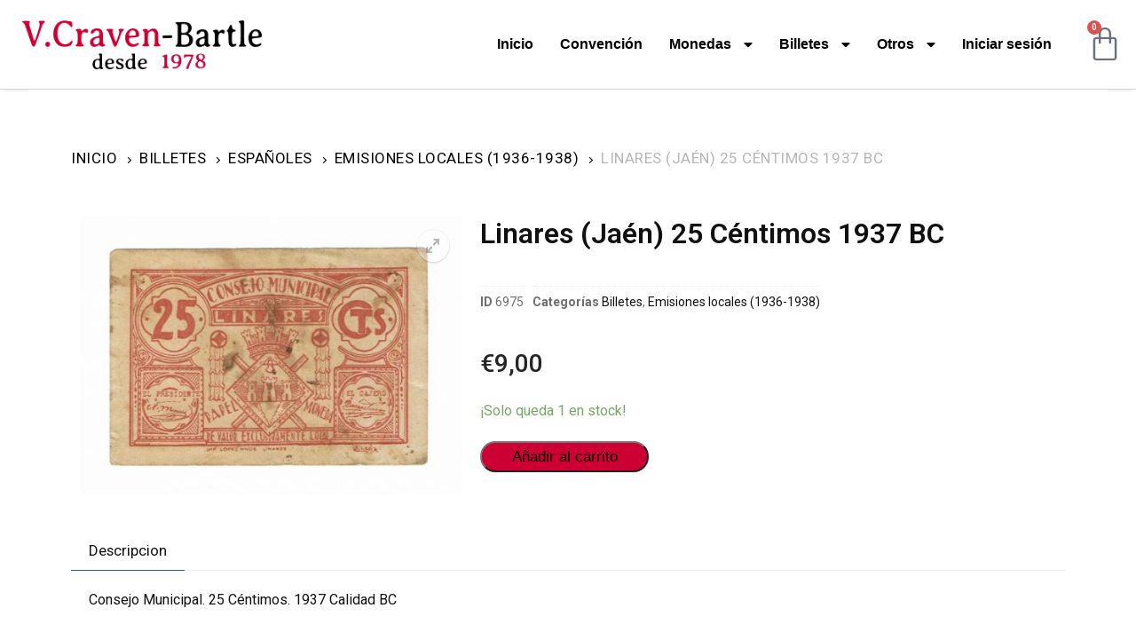

--- FILE ---
content_type: text/html; charset=UTF-8
request_url: https://www.numismaticavcraven.com/producto/linares-jaen-25-centimos-1937-bc/
body_size: 44230
content:
<!doctype html>
<html lang="es" prefix="og: https://ogp.me/ns#">
<head>
<meta charset="UTF-8">
<meta name="viewport" content="width=device-width, initial-scale=1, maximum-scale=10.0, user-scalable=yes">
<link rel="profile" href="http://gmpg.org/xfn/11">
<!-- Optimización para motores de búsqueda de Rank Math -  https://rankmath.com/ -->
<title>Linares (Jaén) 25 Céntimos 1937 BC - Numismática V.Craven-Bartle</title>
<meta name="description" content="Consejo Municipal. 25 Céntimos. 1937 Calidad BC"/>
<meta name="robots" content="follow, index, max-snippet:-1, max-video-preview:-1, max-image-preview:large"/>
<link rel="canonical" href="https://www.numismaticavcraven.com/producto/linares-jaen-25-centimos-1937-bc/" />
<meta property="og:locale" content="es_ES" />
<meta property="og:type" content="product" />
<meta property="og:title" content="Linares (Jaén) 25 Céntimos 1937 BC - Numismática V.Craven-Bartle" />
<meta property="og:description" content="Consejo Municipal. 25 Céntimos. 1937 Calidad BC" />
<meta property="og:url" content="https://www.numismaticavcraven.com/producto/linares-jaen-25-centimos-1937-bc/" />
<meta property="og:site_name" content="Numismática V.Craven-Bartle" />
<meta property="og:updated_time" content="2023-07-13T09:21:28+00:00" />
<meta property="og:image" content="https://www.numismaticavcraven.com/wp-content/uploads/2021/05/Linares-Jaen-25-Centimos-1937-BC.jpg" />
<meta property="og:image:secure_url" content="https://www.numismaticavcraven.com/wp-content/uploads/2021/05/Linares-Jaen-25-Centimos-1937-BC.jpg" />
<meta property="og:image:width" content="575" />
<meta property="og:image:height" content="417" />
<meta property="og:image:alt" content="Linares (Jaén) 25 Céntimos 1937 BC" />
<meta property="og:image:type" content="image/jpeg" />
<meta property="product:price:amount" content="9" />
<meta property="product:price:currency" content="EUR" />
<meta property="product:availability" content="instock" />
<meta name="twitter:card" content="summary_large_image" />
<meta name="twitter:title" content="Linares (Jaén) 25 Céntimos 1937 BC - Numismática V.Craven-Bartle" />
<meta name="twitter:description" content="Consejo Municipal. 25 Céntimos. 1937 Calidad BC" />
<meta name="twitter:image" content="https://www.numismaticavcraven.com/wp-content/uploads/2021/05/Linares-Jaen-25-Centimos-1937-BC.jpg" />
<!-- /Plugin Rank Math WordPress SEO -->
<link rel="alternate" type="application/rss+xml" title="Numismática V.Craven-Bartle &raquo; Feed" href="https://www.numismaticavcraven.com/feed/" />
<link rel="alternate" type="application/rss+xml" title="Numismática V.Craven-Bartle &raquo; Feed de los comentarios" href="https://www.numismaticavcraven.com/comments/feed/" />
<link rel="alternate" title="oEmbed (JSON)" type="application/json+oembed" href="https://www.numismaticavcraven.com/wp-json/oembed/1.0/embed?url=https%3A%2F%2Fwww.numismaticavcraven.com%2Fproducto%2Flinares-jaen-25-centimos-1937-bc%2F" />
<link rel="alternate" title="oEmbed (XML)" type="text/xml+oembed" href="https://www.numismaticavcraven.com/wp-json/oembed/1.0/embed?url=https%3A%2F%2Fwww.numismaticavcraven.com%2Fproducto%2Flinares-jaen-25-centimos-1937-bc%2F&#038;format=xml" />
<style id='wp-img-auto-sizes-contain-inline-css' type='text/css'>
img:is([sizes=auto i],[sizes^="auto," i]){contain-intrinsic-size:3000px 1500px}
/*# sourceURL=wp-img-auto-sizes-contain-inline-css */
</style>
<style id='wp-emoji-styles-inline-css' type='text/css'>
img.wp-smiley, img.emoji {
display: inline !important;
border: none !important;
box-shadow: none !important;
height: 1em !important;
width: 1em !important;
margin: 0 0.07em !important;
vertical-align: -0.1em !important;
background: none !important;
padding: 0 !important;
}
/*# sourceURL=wp-emoji-styles-inline-css */
</style>
<!-- <link rel='stylesheet' id='wp-block-library-css' href='https://www.numismaticavcraven.com/wp-includes/css/dist/block-library/style.min.css?ver=6.9' type='text/css' media='all' /> -->
<!-- <link rel='stylesheet' id='wc-blocks-style-css' href='https://www.numismaticavcraven.com/wp-content/plugins/woocommerce/assets/client/blocks/wc-blocks.css?ver=wc-9.8.6' type='text/css' media='all' /> -->
<!-- <link rel='stylesheet' id='wc-blocks-style-all-products-css' href='https://www.numismaticavcraven.com/wp-content/plugins/woocommerce/assets/client/blocks/all-products.css?ver=wc-9.8.6' type='text/css' media='all' /> -->
<!-- <link rel='stylesheet' id='ywcas-blocks-style-frontend-css' href='https://www.numismaticavcraven.com/wp-content/plugins/yith-woocommerce-ajax-search/assets/css/frontend.css?ver=2.21.0' type='text/css' media='all' /> -->
<link rel="stylesheet" type="text/css" href="//www.numismaticavcraven.com/wp-content/cache/wpfc-minified/kp9fdapc/e822b.css" media="all"/>
<style id='global-styles-inline-css' type='text/css'>
:root{--wp--preset--aspect-ratio--square: 1;--wp--preset--aspect-ratio--4-3: 4/3;--wp--preset--aspect-ratio--3-4: 3/4;--wp--preset--aspect-ratio--3-2: 3/2;--wp--preset--aspect-ratio--2-3: 2/3;--wp--preset--aspect-ratio--16-9: 16/9;--wp--preset--aspect-ratio--9-16: 9/16;--wp--preset--color--black: #000000;--wp--preset--color--cyan-bluish-gray: #abb8c3;--wp--preset--color--white: #ffffff;--wp--preset--color--pale-pink: #f78da7;--wp--preset--color--vivid-red: #cf2e2e;--wp--preset--color--luminous-vivid-orange: #ff6900;--wp--preset--color--luminous-vivid-amber: #fcb900;--wp--preset--color--light-green-cyan: #7bdcb5;--wp--preset--color--vivid-green-cyan: #00d084;--wp--preset--color--pale-cyan-blue: #8ed1fc;--wp--preset--color--vivid-cyan-blue: #0693e3;--wp--preset--color--vivid-purple: #9b51e0;--wp--preset--gradient--vivid-cyan-blue-to-vivid-purple: linear-gradient(135deg,rgb(6,147,227) 0%,rgb(155,81,224) 100%);--wp--preset--gradient--light-green-cyan-to-vivid-green-cyan: linear-gradient(135deg,rgb(122,220,180) 0%,rgb(0,208,130) 100%);--wp--preset--gradient--luminous-vivid-amber-to-luminous-vivid-orange: linear-gradient(135deg,rgb(252,185,0) 0%,rgb(255,105,0) 100%);--wp--preset--gradient--luminous-vivid-orange-to-vivid-red: linear-gradient(135deg,rgb(255,105,0) 0%,rgb(207,46,46) 100%);--wp--preset--gradient--very-light-gray-to-cyan-bluish-gray: linear-gradient(135deg,rgb(238,238,238) 0%,rgb(169,184,195) 100%);--wp--preset--gradient--cool-to-warm-spectrum: linear-gradient(135deg,rgb(74,234,220) 0%,rgb(151,120,209) 20%,rgb(207,42,186) 40%,rgb(238,44,130) 60%,rgb(251,105,98) 80%,rgb(254,248,76) 100%);--wp--preset--gradient--blush-light-purple: linear-gradient(135deg,rgb(255,206,236) 0%,rgb(152,150,240) 100%);--wp--preset--gradient--blush-bordeaux: linear-gradient(135deg,rgb(254,205,165) 0%,rgb(254,45,45) 50%,rgb(107,0,62) 100%);--wp--preset--gradient--luminous-dusk: linear-gradient(135deg,rgb(255,203,112) 0%,rgb(199,81,192) 50%,rgb(65,88,208) 100%);--wp--preset--gradient--pale-ocean: linear-gradient(135deg,rgb(255,245,203) 0%,rgb(182,227,212) 50%,rgb(51,167,181) 100%);--wp--preset--gradient--electric-grass: linear-gradient(135deg,rgb(202,248,128) 0%,rgb(113,206,126) 100%);--wp--preset--gradient--midnight: linear-gradient(135deg,rgb(2,3,129) 0%,rgb(40,116,252) 100%);--wp--preset--font-size--small: 13px;--wp--preset--font-size--medium: 20px;--wp--preset--font-size--large: 36px;--wp--preset--font-size--x-large: 42px;--wp--preset--spacing--20: 0.44rem;--wp--preset--spacing--30: 0.67rem;--wp--preset--spacing--40: 1rem;--wp--preset--spacing--50: 1.5rem;--wp--preset--spacing--60: 2.25rem;--wp--preset--spacing--70: 3.38rem;--wp--preset--spacing--80: 5.06rem;--wp--preset--shadow--natural: 6px 6px 9px rgba(0, 0, 0, 0.2);--wp--preset--shadow--deep: 12px 12px 50px rgba(0, 0, 0, 0.4);--wp--preset--shadow--sharp: 6px 6px 0px rgba(0, 0, 0, 0.2);--wp--preset--shadow--outlined: 6px 6px 0px -3px rgb(255, 255, 255), 6px 6px rgb(0, 0, 0);--wp--preset--shadow--crisp: 6px 6px 0px rgb(0, 0, 0);}:where(.is-layout-flex){gap: 0.5em;}:where(.is-layout-grid){gap: 0.5em;}body .is-layout-flex{display: flex;}.is-layout-flex{flex-wrap: wrap;align-items: center;}.is-layout-flex > :is(*, div){margin: 0;}body .is-layout-grid{display: grid;}.is-layout-grid > :is(*, div){margin: 0;}:where(.wp-block-columns.is-layout-flex){gap: 2em;}:where(.wp-block-columns.is-layout-grid){gap: 2em;}:where(.wp-block-post-template.is-layout-flex){gap: 1.25em;}:where(.wp-block-post-template.is-layout-grid){gap: 1.25em;}.has-black-color{color: var(--wp--preset--color--black) !important;}.has-cyan-bluish-gray-color{color: var(--wp--preset--color--cyan-bluish-gray) !important;}.has-white-color{color: var(--wp--preset--color--white) !important;}.has-pale-pink-color{color: var(--wp--preset--color--pale-pink) !important;}.has-vivid-red-color{color: var(--wp--preset--color--vivid-red) !important;}.has-luminous-vivid-orange-color{color: var(--wp--preset--color--luminous-vivid-orange) !important;}.has-luminous-vivid-amber-color{color: var(--wp--preset--color--luminous-vivid-amber) !important;}.has-light-green-cyan-color{color: var(--wp--preset--color--light-green-cyan) !important;}.has-vivid-green-cyan-color{color: var(--wp--preset--color--vivid-green-cyan) !important;}.has-pale-cyan-blue-color{color: var(--wp--preset--color--pale-cyan-blue) !important;}.has-vivid-cyan-blue-color{color: var(--wp--preset--color--vivid-cyan-blue) !important;}.has-vivid-purple-color{color: var(--wp--preset--color--vivid-purple) !important;}.has-black-background-color{background-color: var(--wp--preset--color--black) !important;}.has-cyan-bluish-gray-background-color{background-color: var(--wp--preset--color--cyan-bluish-gray) !important;}.has-white-background-color{background-color: var(--wp--preset--color--white) !important;}.has-pale-pink-background-color{background-color: var(--wp--preset--color--pale-pink) !important;}.has-vivid-red-background-color{background-color: var(--wp--preset--color--vivid-red) !important;}.has-luminous-vivid-orange-background-color{background-color: var(--wp--preset--color--luminous-vivid-orange) !important;}.has-luminous-vivid-amber-background-color{background-color: var(--wp--preset--color--luminous-vivid-amber) !important;}.has-light-green-cyan-background-color{background-color: var(--wp--preset--color--light-green-cyan) !important;}.has-vivid-green-cyan-background-color{background-color: var(--wp--preset--color--vivid-green-cyan) !important;}.has-pale-cyan-blue-background-color{background-color: var(--wp--preset--color--pale-cyan-blue) !important;}.has-vivid-cyan-blue-background-color{background-color: var(--wp--preset--color--vivid-cyan-blue) !important;}.has-vivid-purple-background-color{background-color: var(--wp--preset--color--vivid-purple) !important;}.has-black-border-color{border-color: var(--wp--preset--color--black) !important;}.has-cyan-bluish-gray-border-color{border-color: var(--wp--preset--color--cyan-bluish-gray) !important;}.has-white-border-color{border-color: var(--wp--preset--color--white) !important;}.has-pale-pink-border-color{border-color: var(--wp--preset--color--pale-pink) !important;}.has-vivid-red-border-color{border-color: var(--wp--preset--color--vivid-red) !important;}.has-luminous-vivid-orange-border-color{border-color: var(--wp--preset--color--luminous-vivid-orange) !important;}.has-luminous-vivid-amber-border-color{border-color: var(--wp--preset--color--luminous-vivid-amber) !important;}.has-light-green-cyan-border-color{border-color: var(--wp--preset--color--light-green-cyan) !important;}.has-vivid-green-cyan-border-color{border-color: var(--wp--preset--color--vivid-green-cyan) !important;}.has-pale-cyan-blue-border-color{border-color: var(--wp--preset--color--pale-cyan-blue) !important;}.has-vivid-cyan-blue-border-color{border-color: var(--wp--preset--color--vivid-cyan-blue) !important;}.has-vivid-purple-border-color{border-color: var(--wp--preset--color--vivid-purple) !important;}.has-vivid-cyan-blue-to-vivid-purple-gradient-background{background: var(--wp--preset--gradient--vivid-cyan-blue-to-vivid-purple) !important;}.has-light-green-cyan-to-vivid-green-cyan-gradient-background{background: var(--wp--preset--gradient--light-green-cyan-to-vivid-green-cyan) !important;}.has-luminous-vivid-amber-to-luminous-vivid-orange-gradient-background{background: var(--wp--preset--gradient--luminous-vivid-amber-to-luminous-vivid-orange) !important;}.has-luminous-vivid-orange-to-vivid-red-gradient-background{background: var(--wp--preset--gradient--luminous-vivid-orange-to-vivid-red) !important;}.has-very-light-gray-to-cyan-bluish-gray-gradient-background{background: var(--wp--preset--gradient--very-light-gray-to-cyan-bluish-gray) !important;}.has-cool-to-warm-spectrum-gradient-background{background: var(--wp--preset--gradient--cool-to-warm-spectrum) !important;}.has-blush-light-purple-gradient-background{background: var(--wp--preset--gradient--blush-light-purple) !important;}.has-blush-bordeaux-gradient-background{background: var(--wp--preset--gradient--blush-bordeaux) !important;}.has-luminous-dusk-gradient-background{background: var(--wp--preset--gradient--luminous-dusk) !important;}.has-pale-ocean-gradient-background{background: var(--wp--preset--gradient--pale-ocean) !important;}.has-electric-grass-gradient-background{background: var(--wp--preset--gradient--electric-grass) !important;}.has-midnight-gradient-background{background: var(--wp--preset--gradient--midnight) !important;}.has-small-font-size{font-size: var(--wp--preset--font-size--small) !important;}.has-medium-font-size{font-size: var(--wp--preset--font-size--medium) !important;}.has-large-font-size{font-size: var(--wp--preset--font-size--large) !important;}.has-x-large-font-size{font-size: var(--wp--preset--font-size--x-large) !important;}
/*# sourceURL=global-styles-inline-css */
</style>
<style id='classic-theme-styles-inline-css' type='text/css'>
/*! This file is auto-generated */
.wp-block-button__link{color:#fff;background-color:#32373c;border-radius:9999px;box-shadow:none;text-decoration:none;padding:calc(.667em + 2px) calc(1.333em + 2px);font-size:1.125em}.wp-block-file__button{background:#32373c;color:#fff;text-decoration:none}
/*# sourceURL=/wp-includes/css/classic-themes.min.css */
</style>
<!-- <link rel='stylesheet' id='contact-form-7-css' href='https://www.numismaticavcraven.com/wp-content/plugins/contact-form-7/includes/css/styles.css?ver=6.1.4' type='text/css' media='all' /> -->
<!-- <link rel='stylesheet' id='photoswipe-css' href='https://www.numismaticavcraven.com/wp-content/plugins/woocommerce/assets/css/photoswipe/photoswipe.min.css?ver=9.8.6' type='text/css' media='all' /> -->
<!-- <link rel='stylesheet' id='photoswipe-default-skin-css' href='https://www.numismaticavcraven.com/wp-content/plugins/woocommerce/assets/css/photoswipe/default-skin/default-skin.min.css?ver=9.8.6' type='text/css' media='all' /> -->
<!-- <link rel='stylesheet' id='woocommerce-general-css' href='https://www.numismaticavcraven.com/wp-content/themes/customify/assets/css/compatibility/woocommerce.min.css?ver=9.8.6' type='text/css' media='all' /> -->
<link rel="stylesheet" type="text/css" href="//www.numismaticavcraven.com/wp-content/cache/wpfc-minified/e6fuyem7/fjk61.css" media="all"/>
<!-- <link rel='stylesheet' id='woocommerce-smallscreen-css' href='https://www.numismaticavcraven.com/wp-content/themes/customify/assets/css/compatibility/woocommerce-smallscreen.min.css?ver=9.8.6' type='text/css' media='only screen and (max-width: 768px)' /> -->
<link rel="stylesheet" type="text/css" href="//www.numismaticavcraven.com/wp-content/cache/wpfc-minified/qgqyfvvl/fjk5j.css" media="only screen and (max-width: 768px)"/>
<style id='woocommerce-inline-inline-css' type='text/css'>
.woocommerce form .form-row .required { visibility: visible; }
/*# sourceURL=woocommerce-inline-inline-css */
</style>
<!-- <link rel='stylesheet' id='brands-styles-css' href='https://www.numismaticavcraven.com/wp-content/plugins/woocommerce/assets/css/brands.css?ver=9.8.6' type='text/css' media='all' /> -->
<!-- <link rel='stylesheet' id='elementor-icons-css' href='https://www.numismaticavcraven.com/wp-content/plugins/elementor/assets/lib/eicons/css/elementor-icons.min.css?ver=5.30.0' type='text/css' media='all' /> -->
<!-- <link rel='stylesheet' id='elementor-frontend-css' href='https://www.numismaticavcraven.com/wp-content/plugins/elementor/assets/css/frontend-lite.min.css?ver=3.23.1' type='text/css' media='all' /> -->
<link rel="stylesheet" type="text/css" href="//www.numismaticavcraven.com/wp-content/cache/wpfc-minified/qj88pxp3/g05on.css" media="all"/>
<style id='elementor-frontend-inline-css' type='text/css'>
.elementor-kit-1995{--e-global-color-primary:#6EC1E4;--e-global-color-secondary:#54595F;--e-global-color-text:#7A7A7A;--e-global-color-accent:#61CE70;--e-global-typography-primary-font-family:"Roboto";--e-global-typography-primary-font-weight:600;--e-global-typography-secondary-font-family:"Roboto Slab";--e-global-typography-secondary-font-weight:400;--e-global-typography-text-font-family:"Roboto";--e-global-typography-text-font-weight:400;--e-global-typography-accent-font-family:"Roboto";--e-global-typography-accent-font-weight:500;}.elementor-section.elementor-section-boxed > .elementor-container{max-width:1140px;}.e-con{--container-max-width:1140px;}.elementor-widget:not(:last-child){margin-block-end:20px;}.elementor-element{--widgets-spacing:20px 20px;}{}h1.entry-title{display:var(--page-title-display);}.elementor-kit-1995 e-page-transition{background-color:#FFBC7D;}.site-header{padding-right:0px;padding-left:0px;}@media(max-width:1024px){.elementor-section.elementor-section-boxed > .elementor-container{max-width:1024px;}.e-con{--container-max-width:1024px;}}@media(max-width:767px){.elementor-section.elementor-section-boxed > .elementor-container{max-width:767px;}.e-con{--container-max-width:767px;}}
.elementor-widget-heading .elementor-heading-title{color:var( --e-global-color-primary );font-family:var( --e-global-typography-primary-font-family ), Sans-serif;font-weight:var( --e-global-typography-primary-font-weight );}.elementor-widget-image .widget-image-caption{color:var( --e-global-color-text );font-family:var( --e-global-typography-text-font-family ), Sans-serif;font-weight:var( --e-global-typography-text-font-weight );}.elementor-widget-text-editor{color:var( --e-global-color-text );font-family:var( --e-global-typography-text-font-family ), Sans-serif;font-weight:var( --e-global-typography-text-font-weight );}.elementor-widget-text-editor.elementor-drop-cap-view-stacked .elementor-drop-cap{background-color:var( --e-global-color-primary );}.elementor-widget-text-editor.elementor-drop-cap-view-framed .elementor-drop-cap, .elementor-widget-text-editor.elementor-drop-cap-view-default .elementor-drop-cap{color:var( --e-global-color-primary );border-color:var( --e-global-color-primary );}.elementor-widget-button .elementor-button{font-family:var( --e-global-typography-accent-font-family ), Sans-serif;font-weight:var( --e-global-typography-accent-font-weight );background-color:var( --e-global-color-accent );}.elementor-widget-divider{--divider-color:var( --e-global-color-secondary );}.elementor-widget-divider .elementor-divider__text{color:var( --e-global-color-secondary );font-family:var( --e-global-typography-secondary-font-family ), Sans-serif;font-weight:var( --e-global-typography-secondary-font-weight );}.elementor-widget-divider.elementor-view-stacked .elementor-icon{background-color:var( --e-global-color-secondary );}.elementor-widget-divider.elementor-view-framed .elementor-icon, .elementor-widget-divider.elementor-view-default .elementor-icon{color:var( --e-global-color-secondary );border-color:var( --e-global-color-secondary );}.elementor-widget-divider.elementor-view-framed .elementor-icon, .elementor-widget-divider.elementor-view-default .elementor-icon svg{fill:var( --e-global-color-secondary );}.elementor-widget-image-box .elementor-image-box-title{color:var( --e-global-color-primary );font-family:var( --e-global-typography-primary-font-family ), Sans-serif;font-weight:var( --e-global-typography-primary-font-weight );}.elementor-widget-image-box .elementor-image-box-description{color:var( --e-global-color-text );font-family:var( --e-global-typography-text-font-family ), Sans-serif;font-weight:var( --e-global-typography-text-font-weight );}.elementor-widget-icon.elementor-view-stacked .elementor-icon{background-color:var( --e-global-color-primary );}.elementor-widget-icon.elementor-view-framed .elementor-icon, .elementor-widget-icon.elementor-view-default .elementor-icon{color:var( --e-global-color-primary );border-color:var( --e-global-color-primary );}.elementor-widget-icon.elementor-view-framed .elementor-icon, .elementor-widget-icon.elementor-view-default .elementor-icon svg{fill:var( --e-global-color-primary );}.elementor-widget-icon-box.elementor-view-stacked .elementor-icon{background-color:var( --e-global-color-primary );}.elementor-widget-icon-box.elementor-view-framed .elementor-icon, .elementor-widget-icon-box.elementor-view-default .elementor-icon{fill:var( --e-global-color-primary );color:var( --e-global-color-primary );border-color:var( --e-global-color-primary );}.elementor-widget-icon-box .elementor-icon-box-title{color:var( --e-global-color-primary );}.elementor-widget-icon-box .elementor-icon-box-title, .elementor-widget-icon-box .elementor-icon-box-title a{font-family:var( --e-global-typography-primary-font-family ), Sans-serif;font-weight:var( --e-global-typography-primary-font-weight );}.elementor-widget-icon-box .elementor-icon-box-description{color:var( --e-global-color-text );font-family:var( --e-global-typography-text-font-family ), Sans-serif;font-weight:var( --e-global-typography-text-font-weight );}.elementor-widget-star-rating .elementor-star-rating__title{color:var( --e-global-color-text );font-family:var( --e-global-typography-text-font-family ), Sans-serif;font-weight:var( --e-global-typography-text-font-weight );}.elementor-widget-image-gallery .gallery-item .gallery-caption{font-family:var( --e-global-typography-accent-font-family ), Sans-serif;font-weight:var( --e-global-typography-accent-font-weight );}.elementor-widget-icon-list .elementor-icon-list-item:not(:last-child):after{border-color:var( --e-global-color-text );}.elementor-widget-icon-list .elementor-icon-list-icon i{color:var( --e-global-color-primary );}.elementor-widget-icon-list .elementor-icon-list-icon svg{fill:var( --e-global-color-primary );}.elementor-widget-icon-list .elementor-icon-list-item > .elementor-icon-list-text, .elementor-widget-icon-list .elementor-icon-list-item > a{font-family:var( --e-global-typography-text-font-family ), Sans-serif;font-weight:var( --e-global-typography-text-font-weight );}.elementor-widget-icon-list .elementor-icon-list-text{color:var( --e-global-color-secondary );}.elementor-widget-counter .elementor-counter-number-wrapper{color:var( --e-global-color-primary );font-family:var( --e-global-typography-primary-font-family ), Sans-serif;font-weight:var( --e-global-typography-primary-font-weight );}.elementor-widget-counter .elementor-counter-title{color:var( --e-global-color-secondary );font-family:var( --e-global-typography-secondary-font-family ), Sans-serif;font-weight:var( --e-global-typography-secondary-font-weight );}.elementor-widget-progress .elementor-progress-wrapper .elementor-progress-bar{background-color:var( --e-global-color-primary );}.elementor-widget-progress .elementor-title{color:var( --e-global-color-primary );font-family:var( --e-global-typography-text-font-family ), Sans-serif;font-weight:var( --e-global-typography-text-font-weight );}.elementor-widget-testimonial .elementor-testimonial-content{color:var( --e-global-color-text );font-family:var( --e-global-typography-text-font-family ), Sans-serif;font-weight:var( --e-global-typography-text-font-weight );}.elementor-widget-testimonial .elementor-testimonial-name{color:var( --e-global-color-primary );font-family:var( --e-global-typography-primary-font-family ), Sans-serif;font-weight:var( --e-global-typography-primary-font-weight );}.elementor-widget-testimonial .elementor-testimonial-job{color:var( --e-global-color-secondary );font-family:var( --e-global-typography-secondary-font-family ), Sans-serif;font-weight:var( --e-global-typography-secondary-font-weight );}.elementor-widget-tabs .elementor-tab-title, .elementor-widget-tabs .elementor-tab-title a{color:var( --e-global-color-primary );}.elementor-widget-tabs .elementor-tab-title.elementor-active,
.elementor-widget-tabs .elementor-tab-title.elementor-active a{color:var( --e-global-color-accent );}.elementor-widget-tabs .elementor-tab-title{font-family:var( --e-global-typography-primary-font-family ), Sans-serif;font-weight:var( --e-global-typography-primary-font-weight );}.elementor-widget-tabs .elementor-tab-content{color:var( --e-global-color-text );font-family:var( --e-global-typography-text-font-family ), Sans-serif;font-weight:var( --e-global-typography-text-font-weight );}.elementor-widget-accordion .elementor-accordion-icon, .elementor-widget-accordion .elementor-accordion-title{color:var( --e-global-color-primary );}.elementor-widget-accordion .elementor-accordion-icon svg{fill:var( --e-global-color-primary );}.elementor-widget-accordion .elementor-active .elementor-accordion-icon, .elementor-widget-accordion .elementor-active .elementor-accordion-title{color:var( --e-global-color-accent );}.elementor-widget-accordion .elementor-active .elementor-accordion-icon svg{fill:var( --e-global-color-accent );}.elementor-widget-accordion .elementor-accordion-title{font-family:var( --e-global-typography-primary-font-family ), Sans-serif;font-weight:var( --e-global-typography-primary-font-weight );}.elementor-widget-accordion .elementor-tab-content{color:var( --e-global-color-text );font-family:var( --e-global-typography-text-font-family ), Sans-serif;font-weight:var( --e-global-typography-text-font-weight );}.elementor-widget-toggle .elementor-toggle-title, .elementor-widget-toggle .elementor-toggle-icon{color:var( --e-global-color-primary );}.elementor-widget-toggle .elementor-toggle-icon svg{fill:var( --e-global-color-primary );}.elementor-widget-toggle .elementor-tab-title.elementor-active a, .elementor-widget-toggle .elementor-tab-title.elementor-active .elementor-toggle-icon{color:var( --e-global-color-accent );}.elementor-widget-toggle .elementor-toggle-title{font-family:var( --e-global-typography-primary-font-family ), Sans-serif;font-weight:var( --e-global-typography-primary-font-weight );}.elementor-widget-toggle .elementor-tab-content{color:var( --e-global-color-text );font-family:var( --e-global-typography-text-font-family ), Sans-serif;font-weight:var( --e-global-typography-text-font-weight );}.elementor-widget-alert .elementor-alert-title{font-family:var( --e-global-typography-primary-font-family ), Sans-serif;font-weight:var( --e-global-typography-primary-font-weight );}.elementor-widget-alert .elementor-alert-description{font-family:var( --e-global-typography-text-font-family ), Sans-serif;font-weight:var( --e-global-typography-text-font-weight );}.elementor-widget-ha-infobox .ha-infobox-title{font-family:var( --e-global-typography-secondary-font-family ), Sans-serif;font-weight:var( --e-global-typography-secondary-font-weight );}.elementor-widget-ha-infobox .ha-infobox-text{font-family:var( --e-global-typography-text-font-family ), Sans-serif;font-weight:var( --e-global-typography-text-font-weight );}.elementor-widget-ha-infobox .ha-btn{font-family:var( --e-global-typography-accent-font-family ), Sans-serif;font-weight:var( --e-global-typography-accent-font-weight );}.elementor-widget-ha-card .ha-badge{font-family:var( --e-global-typography-text-font-family ), Sans-serif;font-weight:var( --e-global-typography-text-font-weight );}.elementor-widget-ha-card .ha-card-title{font-family:var( --e-global-typography-secondary-font-family ), Sans-serif;font-weight:var( --e-global-typography-secondary-font-weight );}.elementor-widget-ha-card .ha-card-text{font-family:var( --e-global-typography-text-font-family ), Sans-serif;font-weight:var( --e-global-typography-text-font-weight );}.elementor-widget-ha-card .ha-btn{font-family:var( --e-global-typography-accent-font-family ), Sans-serif;font-weight:var( --e-global-typography-accent-font-weight );}.elementor-widget-ha-cf7 .wpcf7-form-control:not(.wpcf7-submit){font-family:var( --e-global-typography-text-font-family ), Sans-serif;font-weight:var( --e-global-typography-text-font-weight );}.elementor-widget-ha-cf7 label{font-family:var( --e-global-typography-text-font-family ), Sans-serif;font-weight:var( --e-global-typography-text-font-weight );}.elementor-widget-ha-cf7 .wpcf7-submit{font-family:var( --e-global-typography-accent-font-family ), Sans-serif;font-weight:var( --e-global-typography-accent-font-weight );}.elementor-widget-ha-icon-box .ha-icon-box-title{font-family:var( --e-global-typography-secondary-font-family ), Sans-serif;font-weight:var( --e-global-typography-secondary-font-weight );}.elementor-widget-ha-icon-box .ha-badge{font-weight:var( --e-global-typography-text-font-weight );}.elementor-widget-ha-member .ha-member-name{font-family:var( --e-global-typography-secondary-font-family ), Sans-serif;font-weight:var( --e-global-typography-secondary-font-weight );}.elementor-widget-ha-member .ha-member-position{font-family:var( --e-global-typography-text-font-family ), Sans-serif;font-weight:var( --e-global-typography-text-font-weight );}.elementor-widget-ha-member .ha-member-bio{font-family:var( --e-global-typography-text-font-family ), Sans-serif;font-weight:var( --e-global-typography-text-font-weight );}.elementor-widget-ha-member .ha-btn{font-family:var( --e-global-typography-accent-font-family ), Sans-serif;font-weight:var( --e-global-typography-accent-font-weight );}.elementor-widget-ha-review .ha-review-reviewer{font-family:var( --e-global-typography-secondary-font-family ), Sans-serif;font-weight:var( --e-global-typography-secondary-font-weight );}.elementor-widget-ha-review .ha-review-position{font-family:var( --e-global-typography-text-font-family ), Sans-serif;font-weight:var( --e-global-typography-text-font-weight );}.elementor-widget-ha-review .ha-review-desc{font-family:var( --e-global-typography-text-font-family ), Sans-serif;font-weight:var( --e-global-typography-text-font-weight );}.elementor-widget-ha-image-compare .twentytwenty-before-label:before, .elementor-widget-ha-image-compare .twentytwenty-after-label:before{font-family:var( --e-global-typography-text-font-family ), Sans-serif;font-weight:var( --e-global-typography-text-font-weight );}.elementor-widget-ha-justified-gallery .justified-gallery > .ha-justified-grid__item > .caption{font-family:var( --e-global-typography-text-font-family ), Sans-serif;font-weight:var( --e-global-typography-text-font-weight );}.elementor-widget-ha-justified-gallery .ha-filter__item{font-family:var( --e-global-typography-text-font-family ), Sans-serif;font-weight:var( --e-global-typography-text-font-weight );}.elementor-widget-ha-image-grid .ha-filter__item{font-family:var( --e-global-typography-text-font-family ), Sans-serif;font-weight:var( --e-global-typography-text-font-weight );}.elementor-widget-ha-slider .ha-slick-title{font-family:var( --e-global-typography-secondary-font-family ), Sans-serif;font-weight:var( --e-global-typography-secondary-font-weight );}.elementor-widget-ha-slider .ha-slick-subtitle{font-family:var( --e-global-typography-text-font-family ), Sans-serif;font-weight:var( --e-global-typography-text-font-weight );}.elementor-widget-ha-carousel .ha-slick-title{font-family:var( --e-global-typography-secondary-font-family ), Sans-serif;font-weight:var( --e-global-typography-secondary-font-weight );}.elementor-widget-ha-carousel .ha-slick-subtitle{font-family:var( --e-global-typography-text-font-family ), Sans-serif;font-weight:var( --e-global-typography-text-font-weight );}.elementor-widget-ha-skills .ha-skill-info{font-family:var( --e-global-typography-text-font-family ), Sans-serif;font-weight:var( --e-global-typography-text-font-weight );}.elementor-widget-ha-gradient-heading .ha-gradient-heading{font-family:var( --e-global-typography-primary-font-family ), Sans-serif;font-weight:var( --e-global-typography-primary-font-weight );}.elementor-widget-ha-wpform .wpforms-field input, .elementor-widget-ha-wpform .wpforms-field-textarea textarea{font-family:var( --e-global-typography-text-font-family ), Sans-serif;font-weight:var( --e-global-typography-text-font-weight );}.elementor-widget-ha-wpform .wpforms-field-container label.wpforms-field-label{font-family:var( --e-global-typography-text-font-family ), Sans-serif;font-weight:var( --e-global-typography-text-font-weight );}.elementor-widget-ha-wpform .wpforms-field-sublabel{font-family:var( --e-global-typography-text-font-family ), Sans-serif;font-weight:var( --e-global-typography-text-font-weight );}.elementor-widget-ha-wpform .wpforms-field-description{font-family:var( --e-global-typography-text-font-family ), Sans-serif;font-weight:var( --e-global-typography-text-font-weight );}.elementor-widget-ha-wpform .wpforms-submit{font-family:var( --e-global-typography-accent-font-family ), Sans-serif;font-weight:var( --e-global-typography-accent-font-weight );}.elementor-widget-ha-ninjaform .textbox-wrap input[type=text], .elementor-widget-ha-ninjaform .email-wrap input, .elementor-widget-ha-ninjaform .textarea-wrap textarea{font-family:var( --e-global-typography-text-font-family ), Sans-serif;font-weight:var( --e-global-typography-text-font-weight );}.elementor-widget-ha-ninjaform .textbox-wrap label, .elementor-widget-ha-ninjaform .email-wrap label, .elementor-widget-ha-ninjaform .textarea-wrap label{font-family:var( --e-global-typography-text-font-family ), Sans-serif;font-weight:var( --e-global-typography-text-font-weight );}.elementor-widget-ha-ninjaform .nf-field-description p{font-family:var( --e-global-typography-text-font-family ), Sans-serif;font-weight:var( --e-global-typography-text-font-weight );}.elementor-widget-ha-ninjaform .submit-container input{font-family:var( --e-global-typography-accent-font-family ), Sans-serif;font-weight:var( --e-global-typography-accent-font-weight );}.elementor-widget-ha-weform .wpuf-form-add.wpuf-style ul.wpuf-form .wpuf-fields input:not(.weforms_submit_btn), .wpuf-form-add.wpuf-style ul.wpuf-form .wpuf-fields textarea{font-family:var( --e-global-typography-text-font-family ), Sans-serif;font-weight:var( --e-global-typography-text-font-weight );}.elementor-widget-ha-weform .wpuf-label label, .elementor-widget-ha-weform .wpuf-form-sub-label{font-family:var( --e-global-typography-text-font-family ), Sans-serif;font-weight:var( --e-global-typography-text-font-weight );}.elementor-widget-ha-weform .wpuf-fields .wpuf-help{font-family:var( --e-global-typography-text-font-family ), Sans-serif;font-weight:var( --e-global-typography-text-font-weight );}.elementor-widget-ha-weform .wpuf-form-add.wpuf-style ul.wpuf-form .wpuf-submit input[type=submit]{font-family:var( --e-global-typography-accent-font-family ), Sans-serif;font-weight:var( --e-global-typography-accent-font-weight );}.elementor-widget-ha-weform .section_break .wpuf-section-title{font-family:var( --e-global-typography-secondary-font-family ), Sans-serif;font-weight:var( --e-global-typography-secondary-font-weight );}.elementor-widget-ha-weform .section_break .wpuf-section-details{font-family:var( --e-global-typography-accent-font-family ), Sans-serif;font-weight:var( --e-global-typography-accent-font-weight );}.elementor-widget-ha-dual-button .ha-dual-btn{font-family:var( --e-global-typography-accent-font-family ), Sans-serif;font-weight:var( --e-global-typography-accent-font-weight );}.elementor-widget-ha-dual-button .ha-dual-btn--left{font-family:var( --e-global-typography-accent-font-family ), Sans-serif;font-weight:var( --e-global-typography-accent-font-weight );}.elementor-widget-ha-dual-button .ha-dual-btn-connector{font-family:var( --e-global-typography-primary-font-family ), Sans-serif;font-weight:var( --e-global-typography-primary-font-weight );}.elementor-widget-ha-dual-button .ha-dual-btn--right{font-family:var( --e-global-typography-accent-font-family ), Sans-serif;font-weight:var( --e-global-typography-accent-font-weight );}.elementor-widget-ha-testimonial .ha-testimonial__content{font-family:var( --e-global-typography-text-font-family ), Sans-serif;font-weight:var( --e-global-typography-text-font-weight );}.elementor-widget-ha-testimonial .ha-testimonial__reviewer-name{font-family:var( --e-global-typography-secondary-font-family ), Sans-serif;font-weight:var( --e-global-typography-secondary-font-weight );}.elementor-widget-ha-testimonial .ha-testimonial__reviewer-title{font-family:var( --e-global-typography-text-font-family ), Sans-serif;font-weight:var( --e-global-typography-text-font-weight );}.elementor-widget-ha-number .ha-number-text{font-family:var( --e-global-typography-text-font-family ), Sans-serif;font-weight:var( --e-global-typography-text-font-weight );}.elementor-widget-ha-flip-box .ha-flip-box-front-inner .ha-flip-box-heading{font-family:var( --e-global-typography-secondary-font-family ), Sans-serif;font-weight:var( --e-global-typography-secondary-font-weight );}.elementor-widget-ha-flip-box .ha-flip-box-front-inner .ha-text p{font-family:var( --e-global-typography-text-font-family ), Sans-serif;font-weight:var( --e-global-typography-text-font-weight );}.elementor-widget-ha-flip-box .ha-flip-box-back-inner .ha-flip-box-heading-back{font-family:var( --e-global-typography-secondary-font-family ), Sans-serif;font-weight:var( --e-global-typography-secondary-font-weight );}.elementor-widget-ha-flip-box .ha-flip-box-back-inner .ha-text p{font-family:var( --e-global-typography-text-font-family ), Sans-serif;font-weight:var( --e-global-typography-text-font-weight );}.elementor-widget-ha-pricing-table .ha-pricing-table-title{font-family:var( --e-global-typography-secondary-font-family ), Sans-serif;font-weight:var( --e-global-typography-secondary-font-weight );}.elementor-widget-ha-pricing-table .ha-pricing-table-price-text{font-family:var( --e-global-typography-text-font-family ), Sans-serif;font-weight:var( --e-global-typography-text-font-weight );}.elementor-widget-ha-pricing-table .ha-pricing-table-currency{font-family:var( --e-global-typography-text-font-family ), Sans-serif;font-weight:var( --e-global-typography-text-font-weight );}.elementor-widget-ha-pricing-table .ha-pricing-table-period{font-family:var( --e-global-typography-text-font-family ), Sans-serif;font-weight:var( --e-global-typography-text-font-weight );}.elementor-widget-ha-pricing-table .ha-pricing-table-features-title{font-family:var( --e-global-typography-secondary-font-family ), Sans-serif;font-weight:var( --e-global-typography-secondary-font-weight );}.elementor-widget-ha-pricing-table .ha-pricing-table-features-list > li{font-family:var( --e-global-typography-text-font-family ), Sans-serif;font-weight:var( --e-global-typography-text-font-weight );}.elementor-widget-ha-pricing-table .ha-pricing-table-btn{font-family:var( --e-global-typography-accent-font-family ), Sans-serif;font-weight:var( --e-global-typography-accent-font-weight );}.elementor-widget-ha-pricing-table .ha-pricing-table-badge{font-family:var( --e-global-typography-text-font-family ), Sans-serif;font-weight:var( --e-global-typography-text-font-weight );}.elementor-widget-ha-step-flow .ha-steps-label{font-family:var( --e-global-typography-accent-font-family ), Sans-serif;font-weight:var( --e-global-typography-accent-font-weight );}.elementor-widget-ha-step-flow .ha-steps-title{font-family:var( --e-global-typography-text-font-family ), Sans-serif;font-weight:var( --e-global-typography-text-font-weight );}.elementor-widget-ha-step-flow .ha-step-description{font-family:var( --e-global-typography-secondary-font-family ), Sans-serif;font-weight:var( --e-global-typography-secondary-font-weight );}.elementor-widget-ha-gravityforms .gfield .ginput_container > input, .elementor-widget-ha-gravityforms .gform_body .gfield textarea, .elementor-widget-ha-gravityforms .gfield .ginput_container.ginput_complex input{font-family:var( --e-global-typography-text-font-family ), Sans-serif;font-weight:var( --e-global-typography-text-font-weight );}.elementor-widget-ha-gravityforms .gform_body .gfield .gfield_label, .elementor-widget-ha-gravityforms table.gfield_list thead th{font-family:var( --e-global-typography-text-font-family ), Sans-serif;font-weight:var( --e-global-typography-text-font-weight );}.elementor-widget-ha-gravityforms .gform_body .gfield .gfield_description{font-family:var( --e-global-typography-text-font-family ), Sans-serif;font-weight:var( --e-global-typography-text-font-weight );}.elementor-widget-ha-gravityforms .gform_wrapper .gform_button, .elementor-widget-ha-gravityforms.ha-gravityforms .gform_wrapper input[type="submit"].gform_button{font-family:var( --e-global-typography-accent-font-family ), Sans-serif;font-weight:var( --e-global-typography-accent-font-weight );}.elementor-widget-ha-gravityforms .gsection .gsection_title{font-family:var( --e-global-typography-secondary-font-family ), Sans-serif;font-weight:var( --e-global-typography-secondary-font-weight );}.elementor-widget-ha-gravityforms .gsection .gsection_description{font-family:var( --e-global-typography-accent-font-family ), Sans-serif;font-weight:var( --e-global-typography-accent-font-weight );}.elementor-widget-ha-gravityforms .gform_next_button.button, .elementor-widget-ha-gravityforms .gform_previous_button.button{font-family:var( --e-global-typography-accent-font-family ), Sans-serif;font-weight:var( --e-global-typography-accent-font-weight );}.elementor-widget-ha-news-ticker .ha-news-ticker-wrapper  span.ha-news-ticker-sticky-title{font-family:var( --e-global-typography-text-font-family ), Sans-serif;font-weight:var( --e-global-typography-text-font-weight );}.elementor-widget-ha-news-ticker .ha-news-ticker-wrapper  li.ha-news-ticker-item .ha-news-ticker-title{font-family:var( --e-global-typography-text-font-family ), Sans-serif;font-weight:var( --e-global-typography-text-font-weight );}.elementor-widget-ha-fun-factor .ha-fun-factor__content-number-prefix, .elementor-widget-ha-fun-factor .ha-fun-factor__content-number, .elementor-widget-ha-fun-factor .ha-fun-factor__content-number-suffix{font-family:var( --e-global-typography-text-font-family ), Sans-serif;font-weight:var( --e-global-typography-text-font-weight );}.elementor-widget-ha-fun-factor .ha-fun-factor__content-text{font-family:var( --e-global-typography-text-font-family ), Sans-serif;font-weight:var( --e-global-typography-text-font-weight );}.elementor-widget-ha-social-icons .ha-social-icon-label{font-family:var( --e-global-typography-text-font-family ), Sans-serif;font-weight:var( --e-global-typography-text-font-weight );}.elementor-widget-ha-twitter-feed .ha-tweet-author-name{font-family:var( --e-global-typography-text-font-family ), Sans-serif;font-weight:var( --e-global-typography-text-font-weight );}.elementor-widget-ha-twitter-feed .ha-tweet-username{font-family:var( --e-global-typography-text-font-family ), Sans-serif;font-weight:var( --e-global-typography-text-font-weight );}.elementor-widget-ha-twitter-feed .ha-tweet-content p{font-family:var( --e-global-typography-text-font-family ), Sans-serif;font-weight:var( --e-global-typography-text-font-weight );}.elementor-widget-ha-twitter-feed .ha-tweet-content p a{font-family:var( --e-global-typography-text-font-family ), Sans-serif;font-weight:var( --e-global-typography-text-font-weight );}.elementor-widget-ha-twitter-feed .ha-tweet-date{font-family:var( --e-global-typography-text-font-family ), Sans-serif;font-weight:var( --e-global-typography-text-font-weight );}.elementor-widget-ha-post-list .ha-post-list-title{font-family:var( --e-global-typography-secondary-font-family ), Sans-serif;font-weight:var( --e-global-typography-secondary-font-weight );}.elementor-widget-ha-post-list .ha-post-list-excerpt p{font-family:var( --e-global-typography-text-font-family ), Sans-serif;font-weight:var( --e-global-typography-text-font-weight );}.elementor-widget-ha-post-list .ha-post-list-meta-wrap span{font-family:var( --e-global-typography-text-font-family ), Sans-serif;font-weight:var( --e-global-typography-text-font-weight );}.elementor-widget-ha-post-tab .ha-post-tab .ha-post-tab-filter li{font-family:var( --e-global-typography-secondary-font-family ), Sans-serif;font-weight:var( --e-global-typography-secondary-font-weight );}.elementor-widget-ha-post-tab .ha-post-tab .ha-post-tab-item-inner .ha-post-tab-title{font-family:var( --e-global-typography-secondary-font-family ), Sans-serif;font-weight:var( --e-global-typography-secondary-font-weight );}.elementor-widget-ha-post-tab .ha-post-tab .ha-post-tab-meta span{font-family:var( --e-global-typography-text-font-family ), Sans-serif;font-weight:var( --e-global-typography-text-font-weight );}.elementor-widget-ha-post-tab .ha-post-tab .ha-post-tab-excerpt p{font-family:var( --e-global-typography-text-font-family ), Sans-serif;font-weight:var( --e-global-typography-text-font-weight );}.elementor-widget-ha-taxonomy-list .ha-taxonomy-list-title{font-family:var( --e-global-typography-secondary-font-family ), Sans-serif;font-weight:var( --e-global-typography-secondary-font-weight );}.elementor-widget-ha-fluent-form .ff-el-form-control{font-family:var( --e-global-typography-text-font-family ), Sans-serif;font-weight:var( --e-global-typography-text-font-weight );}.elementor-widget-ha-fluent-form .ff-el-input--label label{font-family:var( --e-global-typography-text-font-family ), Sans-serif;font-weight:var( --e-global-typography-text-font-weight );}.elementor-widget-ha-fluent-form .ff-el-tooltip:before{font-family:var( --e-global-typography-accent-font-family ), Sans-serif;font-weight:var( --e-global-typography-accent-font-weight );}.elementor-widget-ha-fluent-form .ff-btn-submit{font-family:var( --e-global-typography-accent-font-family ), Sans-serif;font-weight:var( --e-global-typography-accent-font-weight );}.elementor-widget-ha-fluent-form .ff-el-section-break .ff-el-section-title{font-family:var( --e-global-typography-text-font-family ), Sans-serif;font-weight:var( --e-global-typography-text-font-weight );}.elementor-widget-ha-fluent-form .ff-el-section-break .ff-section_break_desk{font-family:var( --e-global-typography-accent-font-family ), Sans-serif;font-weight:var( --e-global-typography-accent-font-weight );}.elementor-widget-ha-data-table .ha-table .ha-table__head-column-cell-text{font-family:var( --e-global-typography-text-font-family ), Sans-serif;font-weight:var( --e-global-typography-text-font-weight );}.elementor-widget-ha-data-table .ha-table__body .ha-table__body-row-cell-text{font-family:var( --e-global-typography-text-font-family ), Sans-serif;font-weight:var( --e-global-typography-text-font-weight );}.elementor-widget-ha-horizontal-timeline .ha-horizontal-timeline-date{font-family:var( --e-global-typography-text-font-family ), Sans-serif;font-weight:var( --e-global-typography-text-font-weight );}.elementor-widget-ha-horizontal-timeline .ha-horizontal-timeline-title{font-family:var( --e-global-typography-secondary-font-family ), Sans-serif;font-weight:var( --e-global-typography-secondary-font-weight );}.elementor-widget-ha-horizontal-timeline .ha-horizontal-timeline-subtitle{font-family:var( --e-global-typography-text-font-family ), Sans-serif;font-weight:var( --e-global-typography-text-font-weight );}.elementor-widget-ha-horizontal-timeline .ha-horizontal-timeline-description{font-family:var( --e-global-typography-text-font-family ), Sans-serif;font-weight:var( --e-global-typography-text-font-weight );}.elementor-widget-ha-social-share .ha-share-network .ha-share-label{font-family:var( --e-global-typography-text-font-family ), Sans-serif;font-weight:var( --e-global-typography-text-font-weight );}.elementor-widget-ha-link-hover .ha-link{font-family:var( --e-global-typography-secondary-font-family ), Sans-serif;font-weight:var( --e-global-typography-secondary-font-weight );}.elementor-widget-ha-creative-button .ha-creative-btn{font-family:var( --e-global-typography-accent-font-family ), Sans-serif;font-weight:var( --e-global-typography-accent-font-weight );}.elementor-widget-ha-pdf-view .ha-pdf-title{font-family:var( --e-global-typography-secondary-font-family ), Sans-serif;font-weight:var( --e-global-typography-secondary-font-weight );}.elementor-widget-ha-pdf-view .ha-btn{font-family:var( --e-global-typography-accent-font-family ), Sans-serif;font-weight:var( --e-global-typography-accent-font-weight );}.elementor-widget-ha-comparison-table .ha-comparison-table-wrapper .ha-comparison-table__head-column-cell-title-tag{font-family:var( --e-global-typography-text-font-family ), Sans-serif;font-weight:var( --e-global-typography-text-font-weight );}.elementor-widget-ha-comparison-table .ha-comparison-table-wrapper .ha-comparison-table__head-column-cell-content{font-family:var( --e-global-typography-text-font-family ), Sans-serif;font-weight:var( --e-global-typography-text-font-weight );}.elementor-widget-ha-comparison-table .ha-comparison-table__row-item-cell-title{font-family:var( --e-global-typography-text-font-family ), Sans-serif;font-weight:var( --e-global-typography-text-font-weight );}.elementor-widget-ha-comparison-table .ha-comparison-table__row-item-cell-content{font-family:var( --e-global-typography-text-font-family ), Sans-serif;font-weight:var( --e-global-typography-text-font-weight );}.elementor-widget-ha-comparison-table .ha-comparison-table__btns-item--btn{font-family:var( --e-global-typography-text-font-family ), Sans-serif;font-weight:var( --e-global-typography-text-font-weight );}.elementor-widget-ha-page-title .ha-page-title{font-family:var( --e-global-typography-secondary-font-family ), Sans-serif;font-weight:var( --e-global-typography-secondary-font-weight );}.elementor-widget-ha-post-title .ha-post-title{font-family:var( --e-global-typography-secondary-font-family ), Sans-serif;font-weight:var( --e-global-typography-secondary-font-weight );}.elementor-widget-ha-post-content h2{font-family:var( --e-global-typography-secondary-font-family ), Sans-serif;font-weight:var( --e-global-typography-secondary-font-weight );}.elementor-widget-ha-post-content p{font-family:var( --e-global-typography-secondary-font-family ), Sans-serif;font-weight:var( --e-global-typography-secondary-font-weight );}.elementor-widget-ha-post-excerpt p{font-family:var( --e-global-typography-secondary-font-family ), Sans-serif;font-weight:var( --e-global-typography-secondary-font-weight );}.elementor-widget-ha-site-title .ha-site-title{font-family:var( --e-global-typography-secondary-font-family ), Sans-serif;font-weight:var( --e-global-typography-secondary-font-weight );}.elementor-widget-ha-site-tagline .ha-site-tagline, .elementor-widget-ha-site-tagline .ha-site-tagline .ha-st-icon{font-family:var( --e-global-typography-secondary-font-family ), Sans-serif;font-weight:var( --e-global-typography-secondary-font-weight );}.elementor-widget-ha-site-tagline .ha-site-tagline{color:var( --e-global-color-secondary );}.elementor-widget-ha-site-tagline .ha-st-icon i{color:var( --e-global-color-primary );}.elementor-widget-ha-site-tagline .ha-st-icon svg{fill:var( --e-global-color-primary );}.elementor-widget-ha-author-meta .ha-author-title{font-family:var( --e-global-typography-secondary-font-family ), Sans-serif;font-weight:var( --e-global-typography-secondary-font-weight );}.elementor-widget-ha-author-meta .ha-desc p{font-family:var( --e-global-typography-secondary-font-family ), Sans-serif;font-weight:var( --e-global-typography-secondary-font-weight );}.elementor-widget-ha-author-meta .ha-author-posts{font-family:var( --e-global-typography-secondary-font-family ), Sans-serif;font-weight:var( --e-global-typography-secondary-font-weight );}.elementor-widget-ha-archive-title .ha-archive-title{font-family:var( --e-global-typography-secondary-font-family ), Sans-serif;font-weight:var( --e-global-typography-secondary-font-weight );}.elementor-widget-ha-post-comments h2{font-family:var( --e-global-typography-secondary-font-family ), Sans-serif;font-weight:var( --e-global-typography-secondary-font-weight );}.elementor-widget-ha-post-comments p.logged-in-as{font-family:var( --e-global-typography-secondary-font-family ), Sans-serif;font-weight:var( --e-global-typography-secondary-font-weight );}.elementor-widget-ha-post-comments p.logged-in-as a{font-family:var( --e-global-typography-secondary-font-family ), Sans-serif;font-weight:var( --e-global-typography-secondary-font-weight );}.elementor-widget-ha-post-comments p.logged-in-as a:hover{font-family:var( --e-global-typography-secondary-font-family ), Sans-serif;font-weight:var( --e-global-typography-secondary-font-weight );}.elementor-widget-ha-post-comments label{font-family:var( --e-global-typography-secondary-font-family ), Sans-serif;font-weight:var( --e-global-typography-secondary-font-weight );}.elementor-widget-ha-post-comments textarea{font-family:var( --e-global-typography-secondary-font-family ), Sans-serif;font-weight:var( --e-global-typography-secondary-font-weight );}.elementor-widget-ha-post-comments p.form-submit .submit{font-family:var( --e-global-typography-secondary-font-family ), Sans-serif;font-weight:var( --e-global-typography-secondary-font-weight );}.elementor-widget-ha-post-featured-image .ha-image-caption{font-family:var( --e-global-typography-secondary-font-family ), Sans-serif;font-weight:var( --e-global-typography-secondary-font-weight );}.elementor-widget-ha-navigation-menu .ha-navigation-menu-wrapper ul.menu li a, .elementor-widget-ha-navigation-menu .ha-navigation-burger-menu ul.menu li a{font-family:var( --e-global-typography-primary-font-family ), Sans-serif;font-weight:var( --e-global-typography-primary-font-weight );}.elementor-widget-ha-navigation-menu .ha-navigation-menu-wrapper ul.sub-menu > li > a{font-family:var( --e-global-typography-primary-font-family ), Sans-serif;font-weight:var( --e-global-typography-primary-font-weight );}.elementor-widget-ha-age-gate .ha-age-gate-boxes .ha-age-gate-title{font-family:var( --e-global-typography-primary-font-family ), Sans-serif;font-weight:var( --e-global-typography-primary-font-weight );}.elementor-widget-ha-age-gate .ha-age-gate-boxes .ha-age-gate-description{font-family:var( --e-global-typography-primary-font-family ), Sans-serif;font-weight:var( --e-global-typography-primary-font-weight );}.elementor-widget-ha-age-gate .ha-age-gate-boxes .ha-age-gate-form-body .ha-age-gate-date-input{font-family:var( --e-global-typography-primary-font-family ), Sans-serif;font-weight:var( --e-global-typography-primary-font-weight );}.elementor-widget-ha-age-gate .ha-age-gate-boxes .ha-age-gate-form-body .ha-age-gate-confirm-age-btn,.elementor-widget-ha-age-gate .ha-age-gate-boxes .ha-age-gate-form-body .ha-age-gate-confirm-dob-btn,.elementor-widget-ha-age-gate .ha-age-gate-boxes .ha-age-gate-form-body .ha-age-gate-confirm-yes-btn{font-family:var( --e-global-typography-primary-font-family ), Sans-serif;font-weight:var( --e-global-typography-primary-font-weight );}.elementor-widget-ha-age-gate .ha-age-gate-boxes .ha-age-gate-form-body .ha-age-gate-confirm-no-btn{font-family:var( --e-global-typography-primary-font-family ), Sans-serif;font-weight:var( --e-global-typography-primary-font-weight );}.elementor-widget-ha-age-gate .ha-age-gate-boxes .ha-age-gate-footer-text{font-family:var( --e-global-typography-text-font-family ), Sans-serif;font-weight:var( --e-global-typography-text-font-weight );}.elementor-widget-ha-age-gate .ha-age-gate-boxes .ha-age-gate-warning-msg{font-family:var( --e-global-typography-primary-font-family ), Sans-serif;font-weight:var( --e-global-typography-primary-font-weight );}.elementor-widget-ha-lightbox .ha-lightbox-btn{font-family:var( --e-global-typography-text-font-family ), Sans-serif;font-weight:var( --e-global-typography-text-font-weight );}.elementor-widget-text-path{font-family:var( --e-global-typography-text-font-family ), Sans-serif;font-weight:var( --e-global-typography-text-font-weight );}.elementor-widget-theme-site-logo .widget-image-caption{color:var( --e-global-color-text );font-family:var( --e-global-typography-text-font-family ), Sans-serif;font-weight:var( --e-global-typography-text-font-weight );}.elementor-widget-theme-site-title .elementor-heading-title{color:var( --e-global-color-primary );font-family:var( --e-global-typography-primary-font-family ), Sans-serif;font-weight:var( --e-global-typography-primary-font-weight );}.elementor-widget-theme-page-title .elementor-heading-title{color:var( --e-global-color-primary );font-family:var( --e-global-typography-primary-font-family ), Sans-serif;font-weight:var( --e-global-typography-primary-font-weight );}.elementor-widget-theme-post-title .elementor-heading-title{color:var( --e-global-color-primary );font-family:var( --e-global-typography-primary-font-family ), Sans-serif;font-weight:var( --e-global-typography-primary-font-weight );}.elementor-widget-theme-post-excerpt .elementor-widget-container{color:var( --e-global-color-text );font-family:var( --e-global-typography-text-font-family ), Sans-serif;font-weight:var( --e-global-typography-text-font-weight );}.elementor-widget-theme-post-content{color:var( --e-global-color-text );font-family:var( --e-global-typography-text-font-family ), Sans-serif;font-weight:var( --e-global-typography-text-font-weight );}.elementor-widget-theme-post-featured-image .widget-image-caption{color:var( --e-global-color-text );font-family:var( --e-global-typography-text-font-family ), Sans-serif;font-weight:var( --e-global-typography-text-font-weight );}.elementor-widget-theme-archive-title .elementor-heading-title{color:var( --e-global-color-primary );font-family:var( --e-global-typography-primary-font-family ), Sans-serif;font-weight:var( --e-global-typography-primary-font-weight );}.elementor-widget-archive-posts .elementor-post__title, .elementor-widget-archive-posts .elementor-post__title a{color:var( --e-global-color-secondary );font-family:var( --e-global-typography-primary-font-family ), Sans-serif;font-weight:var( --e-global-typography-primary-font-weight );}.elementor-widget-archive-posts .elementor-post__meta-data{font-family:var( --e-global-typography-secondary-font-family ), Sans-serif;font-weight:var( --e-global-typography-secondary-font-weight );}.elementor-widget-archive-posts .elementor-post__excerpt p{font-family:var( --e-global-typography-text-font-family ), Sans-serif;font-weight:var( --e-global-typography-text-font-weight );}.elementor-widget-archive-posts .elementor-post__read-more{color:var( --e-global-color-accent );}.elementor-widget-archive-posts a.elementor-post__read-more{font-family:var( --e-global-typography-accent-font-family ), Sans-serif;font-weight:var( --e-global-typography-accent-font-weight );}.elementor-widget-archive-posts .elementor-post__card .elementor-post__badge{background-color:var( --e-global-color-accent );font-family:var( --e-global-typography-accent-font-family ), Sans-serif;font-weight:var( --e-global-typography-accent-font-weight );}.elementor-widget-archive-posts .elementor-pagination{font-family:var( --e-global-typography-secondary-font-family ), Sans-serif;font-weight:var( --e-global-typography-secondary-font-weight );}.elementor-widget-archive-posts .elementor-button{font-family:var( --e-global-typography-accent-font-family ), Sans-serif;font-weight:var( --e-global-typography-accent-font-weight );background-color:var( --e-global-color-accent );}.elementor-widget-archive-posts .e-load-more-message{font-family:var( --e-global-typography-secondary-font-family ), Sans-serif;font-weight:var( --e-global-typography-secondary-font-weight );}.elementor-widget-archive-posts .elementor-posts-nothing-found{color:var( --e-global-color-text );font-family:var( --e-global-typography-text-font-family ), Sans-serif;font-weight:var( --e-global-typography-text-font-weight );}.elementor-widget-loop-grid .elementor-pagination{font-family:var( --e-global-typography-secondary-font-family ), Sans-serif;font-weight:var( --e-global-typography-secondary-font-weight );}.elementor-widget-loop-grid .elementor-button{font-family:var( --e-global-typography-accent-font-family ), Sans-serif;font-weight:var( --e-global-typography-accent-font-weight );background-color:var( --e-global-color-accent );}.elementor-widget-loop-grid .e-load-more-message{font-family:var( --e-global-typography-secondary-font-family ), Sans-serif;font-weight:var( --e-global-typography-secondary-font-weight );}.elementor-widget-posts .elementor-post__title, .elementor-widget-posts .elementor-post__title a{color:var( --e-global-color-secondary );font-family:var( --e-global-typography-primary-font-family ), Sans-serif;font-weight:var( --e-global-typography-primary-font-weight );}.elementor-widget-posts .elementor-post__meta-data{font-family:var( --e-global-typography-secondary-font-family ), Sans-serif;font-weight:var( --e-global-typography-secondary-font-weight );}.elementor-widget-posts .elementor-post__excerpt p{font-family:var( --e-global-typography-text-font-family ), Sans-serif;font-weight:var( --e-global-typography-text-font-weight );}.elementor-widget-posts .elementor-post__read-more{color:var( --e-global-color-accent );}.elementor-widget-posts a.elementor-post__read-more{font-family:var( --e-global-typography-accent-font-family ), Sans-serif;font-weight:var( --e-global-typography-accent-font-weight );}.elementor-widget-posts .elementor-post__card .elementor-post__badge{background-color:var( --e-global-color-accent );font-family:var( --e-global-typography-accent-font-family ), Sans-serif;font-weight:var( --e-global-typography-accent-font-weight );}.elementor-widget-posts .elementor-pagination{font-family:var( --e-global-typography-secondary-font-family ), Sans-serif;font-weight:var( --e-global-typography-secondary-font-weight );}.elementor-widget-posts .elementor-button{font-family:var( --e-global-typography-accent-font-family ), Sans-serif;font-weight:var( --e-global-typography-accent-font-weight );background-color:var( --e-global-color-accent );}.elementor-widget-posts .e-load-more-message{font-family:var( --e-global-typography-secondary-font-family ), Sans-serif;font-weight:var( --e-global-typography-secondary-font-weight );}.elementor-widget-portfolio a .elementor-portfolio-item__overlay{background-color:var( --e-global-color-accent );}.elementor-widget-portfolio .elementor-portfolio-item__title{font-family:var( --e-global-typography-primary-font-family ), Sans-serif;font-weight:var( --e-global-typography-primary-font-weight );}.elementor-widget-portfolio .elementor-portfolio__filter{color:var( --e-global-color-text );font-family:var( --e-global-typography-primary-font-family ), Sans-serif;font-weight:var( --e-global-typography-primary-font-weight );}.elementor-widget-portfolio .elementor-portfolio__filter.elementor-active{color:var( --e-global-color-primary );}.elementor-widget-gallery .elementor-gallery-item__title{font-family:var( --e-global-typography-primary-font-family ), Sans-serif;font-weight:var( --e-global-typography-primary-font-weight );}.elementor-widget-gallery .elementor-gallery-item__description{font-family:var( --e-global-typography-text-font-family ), Sans-serif;font-weight:var( --e-global-typography-text-font-weight );}.elementor-widget-gallery{--galleries-title-color-normal:var( --e-global-color-primary );--galleries-title-color-hover:var( --e-global-color-secondary );--galleries-pointer-bg-color-hover:var( --e-global-color-accent );--gallery-title-color-active:var( --e-global-color-secondary );--galleries-pointer-bg-color-active:var( --e-global-color-accent );}.elementor-widget-gallery .elementor-gallery-title{font-family:var( --e-global-typography-primary-font-family ), Sans-serif;font-weight:var( --e-global-typography-primary-font-weight );}.elementor-widget-form .elementor-field-group > label, .elementor-widget-form .elementor-field-subgroup label{color:var( --e-global-color-text );}.elementor-widget-form .elementor-field-group > label{font-family:var( --e-global-typography-text-font-family ), Sans-serif;font-weight:var( --e-global-typography-text-font-weight );}.elementor-widget-form .elementor-field-type-html{color:var( --e-global-color-text );font-family:var( --e-global-typography-text-font-family ), Sans-serif;font-weight:var( --e-global-typography-text-font-weight );}.elementor-widget-form .elementor-field-group .elementor-field{color:var( --e-global-color-text );}.elementor-widget-form .elementor-field-group .elementor-field, .elementor-widget-form .elementor-field-subgroup label{font-family:var( --e-global-typography-text-font-family ), Sans-serif;font-weight:var( --e-global-typography-text-font-weight );}.elementor-widget-form .elementor-button{font-family:var( --e-global-typography-accent-font-family ), Sans-serif;font-weight:var( --e-global-typography-accent-font-weight );}.elementor-widget-form .e-form__buttons__wrapper__button-next{background-color:var( --e-global-color-accent );}.elementor-widget-form .elementor-button[type="submit"]{background-color:var( --e-global-color-accent );}.elementor-widget-form .e-form__buttons__wrapper__button-previous{background-color:var( --e-global-color-accent );}.elementor-widget-form .elementor-message{font-family:var( --e-global-typography-text-font-family ), Sans-serif;font-weight:var( --e-global-typography-text-font-weight );}.elementor-widget-form .e-form__indicators__indicator, .elementor-widget-form .e-form__indicators__indicator__label{font-family:var( --e-global-typography-accent-font-family ), Sans-serif;font-weight:var( --e-global-typography-accent-font-weight );}.elementor-widget-form{--e-form-steps-indicator-inactive-primary-color:var( --e-global-color-text );--e-form-steps-indicator-active-primary-color:var( --e-global-color-accent );--e-form-steps-indicator-completed-primary-color:var( --e-global-color-accent );--e-form-steps-indicator-progress-color:var( --e-global-color-accent );--e-form-steps-indicator-progress-background-color:var( --e-global-color-text );--e-form-steps-indicator-progress-meter-color:var( --e-global-color-text );}.elementor-widget-form .e-form__indicators__indicator__progress__meter{font-family:var( --e-global-typography-accent-font-family ), Sans-serif;font-weight:var( --e-global-typography-accent-font-weight );}.elementor-widget-login .elementor-field-group > a{color:var( --e-global-color-text );}.elementor-widget-login .elementor-field-group > a:hover{color:var( --e-global-color-accent );}.elementor-widget-login .elementor-form-fields-wrapper label{color:var( --e-global-color-text );font-family:var( --e-global-typography-text-font-family ), Sans-serif;font-weight:var( --e-global-typography-text-font-weight );}.elementor-widget-login .elementor-field-group .elementor-field{color:var( --e-global-color-text );}.elementor-widget-login .elementor-field-group .elementor-field, .elementor-widget-login .elementor-field-subgroup label{font-family:var( --e-global-typography-text-font-family ), Sans-serif;font-weight:var( --e-global-typography-text-font-weight );}.elementor-widget-login .elementor-button{font-family:var( --e-global-typography-accent-font-family ), Sans-serif;font-weight:var( --e-global-typography-accent-font-weight );background-color:var( --e-global-color-accent );}.elementor-widget-login .elementor-widget-container .elementor-login__logged-in-message{color:var( --e-global-color-text );font-family:var( --e-global-typography-text-font-family ), Sans-serif;font-weight:var( --e-global-typography-text-font-weight );}.elementor-widget-slides .elementor-slide-heading{font-family:var( --e-global-typography-primary-font-family ), Sans-serif;font-weight:var( --e-global-typography-primary-font-weight );}.elementor-widget-slides .elementor-slide-description{font-family:var( --e-global-typography-secondary-font-family ), Sans-serif;font-weight:var( --e-global-typography-secondary-font-weight );}.elementor-widget-slides .elementor-slide-button{font-family:var( --e-global-typography-accent-font-family ), Sans-serif;font-weight:var( --e-global-typography-accent-font-weight );}.elementor-widget-nav-menu .elementor-nav-menu .elementor-item{font-family:var( --e-global-typography-primary-font-family ), Sans-serif;font-weight:var( --e-global-typography-primary-font-weight );}.elementor-widget-nav-menu .elementor-nav-menu--main .elementor-item{color:var( --e-global-color-text );fill:var( --e-global-color-text );}.elementor-widget-nav-menu .elementor-nav-menu--main .elementor-item:hover,
.elementor-widget-nav-menu .elementor-nav-menu--main .elementor-item.elementor-item-active,
.elementor-widget-nav-menu .elementor-nav-menu--main .elementor-item.highlighted,
.elementor-widget-nav-menu .elementor-nav-menu--main .elementor-item:focus{color:var( --e-global-color-accent );fill:var( --e-global-color-accent );}.elementor-widget-nav-menu .elementor-nav-menu--main:not(.e--pointer-framed) .elementor-item:before,
.elementor-widget-nav-menu .elementor-nav-menu--main:not(.e--pointer-framed) .elementor-item:after{background-color:var( --e-global-color-accent );}.elementor-widget-nav-menu .e--pointer-framed .elementor-item:before,
.elementor-widget-nav-menu .e--pointer-framed .elementor-item:after{border-color:var( --e-global-color-accent );}.elementor-widget-nav-menu{--e-nav-menu-divider-color:var( --e-global-color-text );}.elementor-widget-nav-menu .elementor-nav-menu--dropdown .elementor-item, .elementor-widget-nav-menu .elementor-nav-menu--dropdown  .elementor-sub-item{font-family:var( --e-global-typography-accent-font-family ), Sans-serif;font-weight:var( --e-global-typography-accent-font-weight );}.elementor-widget-animated-headline .elementor-headline-dynamic-wrapper path{stroke:var( --e-global-color-accent );}.elementor-widget-animated-headline .elementor-headline-plain-text{color:var( --e-global-color-secondary );}.elementor-widget-animated-headline .elementor-headline{font-family:var( --e-global-typography-primary-font-family ), Sans-serif;font-weight:var( --e-global-typography-primary-font-weight );}.elementor-widget-animated-headline{--dynamic-text-color:var( --e-global-color-secondary );}.elementor-widget-animated-headline .elementor-headline-dynamic-text{font-family:var( --e-global-typography-primary-font-family ), Sans-serif;font-weight:var( --e-global-typography-primary-font-weight );}.elementor-widget-hotspot .widget-image-caption{font-family:var( --e-global-typography-text-font-family ), Sans-serif;font-weight:var( --e-global-typography-text-font-weight );}.elementor-widget-hotspot{--hotspot-color:var( --e-global-color-primary );--hotspot-box-color:var( --e-global-color-secondary );--tooltip-color:var( --e-global-color-secondary );}.elementor-widget-hotspot .e-hotspot__label{font-family:var( --e-global-typography-primary-font-family ), Sans-serif;font-weight:var( --e-global-typography-primary-font-weight );}.elementor-widget-hotspot .e-hotspot__tooltip{font-family:var( --e-global-typography-secondary-font-family ), Sans-serif;font-weight:var( --e-global-typography-secondary-font-weight );}.elementor-widget-price-list .elementor-price-list-header{color:var( --e-global-color-primary );font-family:var( --e-global-typography-primary-font-family ), Sans-serif;font-weight:var( --e-global-typography-primary-font-weight );}.elementor-widget-price-list .elementor-price-list-price{color:var( --e-global-color-primary );font-family:var( --e-global-typography-primary-font-family ), Sans-serif;font-weight:var( --e-global-typography-primary-font-weight );}.elementor-widget-price-list .elementor-price-list-description{color:var( --e-global-color-text );font-family:var( --e-global-typography-text-font-family ), Sans-serif;font-weight:var( --e-global-typography-text-font-weight );}.elementor-widget-price-list .elementor-price-list-separator{border-bottom-color:var( --e-global-color-secondary );}.elementor-widget-price-table{--e-price-table-header-background-color:var( --e-global-color-secondary );}.elementor-widget-price-table .elementor-price-table__heading{font-family:var( --e-global-typography-primary-font-family ), Sans-serif;font-weight:var( --e-global-typography-primary-font-weight );}.elementor-widget-price-table .elementor-price-table__subheading{font-family:var( --e-global-typography-secondary-font-family ), Sans-serif;font-weight:var( --e-global-typography-secondary-font-weight );}.elementor-widget-price-table .elementor-price-table .elementor-price-table__price{font-family:var( --e-global-typography-primary-font-family ), Sans-serif;font-weight:var( --e-global-typography-primary-font-weight );}.elementor-widget-price-table .elementor-price-table__original-price{color:var( --e-global-color-secondary );font-family:var( --e-global-typography-primary-font-family ), Sans-serif;font-weight:var( --e-global-typography-primary-font-weight );}.elementor-widget-price-table .elementor-price-table__period{color:var( --e-global-color-secondary );font-family:var( --e-global-typography-secondary-font-family ), Sans-serif;font-weight:var( --e-global-typography-secondary-font-weight );}.elementor-widget-price-table .elementor-price-table__features-list{--e-price-table-features-list-color:var( --e-global-color-text );}.elementor-widget-price-table .elementor-price-table__features-list li{font-family:var( --e-global-typography-text-font-family ), Sans-serif;font-weight:var( --e-global-typography-text-font-weight );}.elementor-widget-price-table .elementor-price-table__features-list li:before{border-top-color:var( --e-global-color-text );}.elementor-widget-price-table .elementor-price-table__button{font-family:var( --e-global-typography-accent-font-family ), Sans-serif;font-weight:var( --e-global-typography-accent-font-weight );background-color:var( --e-global-color-accent );}.elementor-widget-price-table .elementor-price-table__additional_info{color:var( --e-global-color-text );font-family:var( --e-global-typography-text-font-family ), Sans-serif;font-weight:var( --e-global-typography-text-font-weight );}.elementor-widget-price-table .elementor-price-table__ribbon-inner{background-color:var( --e-global-color-accent );font-family:var( --e-global-typography-accent-font-family ), Sans-serif;font-weight:var( --e-global-typography-accent-font-weight );}.elementor-widget-flip-box .elementor-flip-box__front .elementor-flip-box__layer__title{font-family:var( --e-global-typography-primary-font-family ), Sans-serif;font-weight:var( --e-global-typography-primary-font-weight );}.elementor-widget-flip-box .elementor-flip-box__front .elementor-flip-box__layer__description{font-family:var( --e-global-typography-text-font-family ), Sans-serif;font-weight:var( --e-global-typography-text-font-weight );}.elementor-widget-flip-box .elementor-flip-box__back .elementor-flip-box__layer__title{font-family:var( --e-global-typography-primary-font-family ), Sans-serif;font-weight:var( --e-global-typography-primary-font-weight );}.elementor-widget-flip-box .elementor-flip-box__back .elementor-flip-box__layer__description{font-family:var( --e-global-typography-text-font-family ), Sans-serif;font-weight:var( --e-global-typography-text-font-weight );}.elementor-widget-flip-box .elementor-flip-box__button{font-family:var( --e-global-typography-accent-font-family ), Sans-serif;font-weight:var( --e-global-typography-accent-font-weight );}.elementor-widget-call-to-action .elementor-cta__title{font-family:var( --e-global-typography-primary-font-family ), Sans-serif;font-weight:var( --e-global-typography-primary-font-weight );}.elementor-widget-call-to-action .elementor-cta__description{font-family:var( --e-global-typography-text-font-family ), Sans-serif;font-weight:var( --e-global-typography-text-font-weight );}.elementor-widget-call-to-action .elementor-cta__button{font-family:var( --e-global-typography-accent-font-family ), Sans-serif;font-weight:var( --e-global-typography-accent-font-weight );}.elementor-widget-call-to-action .elementor-ribbon-inner{background-color:var( --e-global-color-accent );font-family:var( --e-global-typography-accent-font-family ), Sans-serif;font-weight:var( --e-global-typography-accent-font-weight );}.elementor-widget-media-carousel .elementor-carousel-image-overlay{font-family:var( --e-global-typography-accent-font-family ), Sans-serif;font-weight:var( --e-global-typography-accent-font-weight );}.elementor-widget-testimonial-carousel .elementor-testimonial__text{color:var( --e-global-color-text );font-family:var( --e-global-typography-text-font-family ), Sans-serif;font-weight:var( --e-global-typography-text-font-weight );}.elementor-widget-testimonial-carousel .elementor-testimonial__name{color:var( --e-global-color-text );font-family:var( --e-global-typography-primary-font-family ), Sans-serif;font-weight:var( --e-global-typography-primary-font-weight );}.elementor-widget-testimonial-carousel .elementor-testimonial__title{color:var( --e-global-color-primary );font-family:var( --e-global-typography-secondary-font-family ), Sans-serif;font-weight:var( --e-global-typography-secondary-font-weight );}.elementor-widget-reviews .elementor-testimonial__header, .elementor-widget-reviews .elementor-testimonial__name{font-family:var( --e-global-typography-primary-font-family ), Sans-serif;font-weight:var( --e-global-typography-primary-font-weight );}.elementor-widget-reviews .elementor-testimonial__text{font-family:var( --e-global-typography-text-font-family ), Sans-serif;font-weight:var( --e-global-typography-text-font-weight );}.elementor-widget-table-of-contents{--header-color:var( --e-global-color-secondary );--item-text-color:var( --e-global-color-text );--item-text-hover-color:var( --e-global-color-accent );--marker-color:var( --e-global-color-text );}.elementor-widget-table-of-contents .elementor-toc__header, .elementor-widget-table-of-contents .elementor-toc__header-title{font-family:var( --e-global-typography-primary-font-family ), Sans-serif;font-weight:var( --e-global-typography-primary-font-weight );}.elementor-widget-table-of-contents .elementor-toc__list-item{font-family:var( --e-global-typography-text-font-family ), Sans-serif;font-weight:var( --e-global-typography-text-font-weight );}.elementor-widget-countdown .elementor-countdown-item{background-color:var( --e-global-color-primary );}.elementor-widget-countdown .elementor-countdown-digits{font-family:var( --e-global-typography-text-font-family ), Sans-serif;font-weight:var( --e-global-typography-text-font-weight );}.elementor-widget-countdown .elementor-countdown-label{font-family:var( --e-global-typography-secondary-font-family ), Sans-serif;font-weight:var( --e-global-typography-secondary-font-weight );}.elementor-widget-countdown .elementor-countdown-expire--message{color:var( --e-global-color-text );font-family:var( --e-global-typography-text-font-family ), Sans-serif;font-weight:var( --e-global-typography-text-font-weight );}.elementor-widget-search-form input[type="search"].elementor-search-form__input{font-family:var( --e-global-typography-text-font-family ), Sans-serif;font-weight:var( --e-global-typography-text-font-weight );}.elementor-widget-search-form .elementor-search-form__input,
.elementor-widget-search-form .elementor-search-form__icon,
.elementor-widget-search-form .elementor-lightbox .dialog-lightbox-close-button,
.elementor-widget-search-form .elementor-lightbox .dialog-lightbox-close-button:hover,
.elementor-widget-search-form.elementor-search-form--skin-full_screen input[type="search"].elementor-search-form__input{color:var( --e-global-color-text );fill:var( --e-global-color-text );}.elementor-widget-search-form .elementor-search-form__submit{font-family:var( --e-global-typography-text-font-family ), Sans-serif;font-weight:var( --e-global-typography-text-font-weight );background-color:var( --e-global-color-secondary );}.elementor-widget-author-box .elementor-author-box__name{color:var( --e-global-color-secondary );font-family:var( --e-global-typography-primary-font-family ), Sans-serif;font-weight:var( --e-global-typography-primary-font-weight );}.elementor-widget-author-box .elementor-author-box__bio{color:var( --e-global-color-text );font-family:var( --e-global-typography-text-font-family ), Sans-serif;font-weight:var( --e-global-typography-text-font-weight );}.elementor-widget-author-box .elementor-author-box__button{color:var( --e-global-color-secondary );border-color:var( --e-global-color-secondary );font-family:var( --e-global-typography-accent-font-family ), Sans-serif;font-weight:var( --e-global-typography-accent-font-weight );}.elementor-widget-author-box .elementor-author-box__button:hover{border-color:var( --e-global-color-secondary );color:var( --e-global-color-secondary );}.elementor-widget-post-navigation span.post-navigation__prev--label{color:var( --e-global-color-text );}.elementor-widget-post-navigation span.post-navigation__next--label{color:var( --e-global-color-text );}.elementor-widget-post-navigation span.post-navigation__prev--label, .elementor-widget-post-navigation span.post-navigation__next--label{font-family:var( --e-global-typography-secondary-font-family ), Sans-serif;font-weight:var( --e-global-typography-secondary-font-weight );}.elementor-widget-post-navigation span.post-navigation__prev--title, .elementor-widget-post-navigation span.post-navigation__next--title{color:var( --e-global-color-secondary );font-family:var( --e-global-typography-secondary-font-family ), Sans-serif;font-weight:var( --e-global-typography-secondary-font-weight );}.elementor-widget-post-info .elementor-icon-list-item:not(:last-child):after{border-color:var( --e-global-color-text );}.elementor-widget-post-info .elementor-icon-list-icon i{color:var( --e-global-color-primary );}.elementor-widget-post-info .elementor-icon-list-icon svg{fill:var( --e-global-color-primary );}.elementor-widget-post-info .elementor-icon-list-text, .elementor-widget-post-info .elementor-icon-list-text a{color:var( --e-global-color-secondary );}.elementor-widget-post-info .elementor-icon-list-item{font-family:var( --e-global-typography-text-font-family ), Sans-serif;font-weight:var( --e-global-typography-text-font-weight );}.elementor-widget-sitemap .elementor-sitemap-title{color:var( --e-global-color-primary );font-family:var( --e-global-typography-primary-font-family ), Sans-serif;font-weight:var( --e-global-typography-primary-font-weight );}.elementor-widget-sitemap .elementor-sitemap-item, .elementor-widget-sitemap span.elementor-sitemap-list, .elementor-widget-sitemap .elementor-sitemap-item a{color:var( --e-global-color-text );font-family:var( --e-global-typography-text-font-family ), Sans-serif;font-weight:var( --e-global-typography-text-font-weight );}.elementor-widget-sitemap .elementor-sitemap-item{color:var( --e-global-color-text );}.elementor-widget-blockquote .elementor-blockquote__content{color:var( --e-global-color-text );}.elementor-widget-blockquote .elementor-blockquote__author{color:var( --e-global-color-secondary );}.elementor-widget-woocommerce-products.elementor-wc-products ul.products li.product .woocommerce-loop-product__title{color:var( --e-global-color-primary );}.elementor-widget-woocommerce-products.elementor-wc-products ul.products li.product .woocommerce-loop-category__title{color:var( --e-global-color-primary );}.elementor-widget-woocommerce-products.elementor-wc-products ul.products li.product .woocommerce-loop-product__title, .elementor-widget-woocommerce-products.elementor-wc-products ul.products li.product .woocommerce-loop-category__title{font-family:var( --e-global-typography-primary-font-family ), Sans-serif;font-weight:var( --e-global-typography-primary-font-weight );}.elementor-widget-woocommerce-products.elementor-wc-products ul.products li.product .price{color:var( --e-global-color-primary );font-family:var( --e-global-typography-primary-font-family ), Sans-serif;font-weight:var( --e-global-typography-primary-font-weight );}.elementor-widget-woocommerce-products.elementor-wc-products ul.products li.product .price ins{color:var( --e-global-color-primary );}.elementor-widget-woocommerce-products.elementor-wc-products ul.products li.product .price ins .amount{color:var( --e-global-color-primary );}.elementor-widget-woocommerce-products.elementor-wc-products ul.products li.product .price del{color:var( --e-global-color-primary );}.elementor-widget-woocommerce-products.elementor-wc-products ul.products li.product .price del .amount{color:var( --e-global-color-primary );}.elementor-widget-woocommerce-products.elementor-wc-products ul.products li.product .price del {font-family:var( --e-global-typography-primary-font-family ), Sans-serif;font-weight:var( --e-global-typography-primary-font-weight );}.elementor-widget-woocommerce-products.elementor-wc-products ul.products li.product .button{font-family:var( --e-global-typography-accent-font-family ), Sans-serif;font-weight:var( --e-global-typography-accent-font-weight );}.elementor-widget-woocommerce-products.elementor-wc-products .added_to_cart{font-family:var( --e-global-typography-accent-font-family ), Sans-serif;font-weight:var( --e-global-typography-accent-font-weight );}.elementor-widget-woocommerce-products{--products-title-color:var( --e-global-color-primary );}.elementor-widget-woocommerce-products.products-heading-show .related-products > h2, .elementor-widget-woocommerce-products.products-heading-show .upsells > h2, .elementor-widget-woocommerce-products.products-heading-show .cross-sells > h2{font-family:var( --e-global-typography-primary-font-family ), Sans-serif;font-weight:var( --e-global-typography-primary-font-weight );}.elementor-widget-wc-products.elementor-wc-products ul.products li.product .woocommerce-loop-product__title{color:var( --e-global-color-primary );}.elementor-widget-wc-products.elementor-wc-products ul.products li.product .woocommerce-loop-category__title{color:var( --e-global-color-primary );}.elementor-widget-wc-products.elementor-wc-products ul.products li.product .woocommerce-loop-product__title, .elementor-widget-wc-products.elementor-wc-products ul.products li.product .woocommerce-loop-category__title{font-family:var( --e-global-typography-primary-font-family ), Sans-serif;font-weight:var( --e-global-typography-primary-font-weight );}.elementor-widget-wc-products.elementor-wc-products ul.products li.product .price{color:var( --e-global-color-primary );font-family:var( --e-global-typography-primary-font-family ), Sans-serif;font-weight:var( --e-global-typography-primary-font-weight );}.elementor-widget-wc-products.elementor-wc-products ul.products li.product .price ins{color:var( --e-global-color-primary );}.elementor-widget-wc-products.elementor-wc-products ul.products li.product .price ins .amount{color:var( --e-global-color-primary );}.elementor-widget-wc-products.elementor-wc-products ul.products li.product .price del{color:var( --e-global-color-primary );}.elementor-widget-wc-products.elementor-wc-products ul.products li.product .price del .amount{color:var( --e-global-color-primary );}.elementor-widget-wc-products.elementor-wc-products ul.products li.product .price del {font-family:var( --e-global-typography-primary-font-family ), Sans-serif;font-weight:var( --e-global-typography-primary-font-weight );}.elementor-widget-wc-products.elementor-wc-products ul.products li.product .button{font-family:var( --e-global-typography-accent-font-family ), Sans-serif;font-weight:var( --e-global-typography-accent-font-weight );}.elementor-widget-wc-products.elementor-wc-products .added_to_cart{font-family:var( --e-global-typography-accent-font-family ), Sans-serif;font-weight:var( --e-global-typography-accent-font-weight );}.elementor-widget-woocommerce-product-add-to-cart .added_to_cart{font-family:var( --e-global-typography-accent-font-family ), Sans-serif;font-weight:var( --e-global-typography-accent-font-weight );}.elementor-widget-wc-categories .woocommerce .woocommerce-loop-category__title{color:var( --e-global-color-primary );font-family:var( --e-global-typography-primary-font-family ), Sans-serif;font-weight:var( --e-global-typography-primary-font-weight );}.elementor-widget-wc-categories .woocommerce-loop-category__title .count{font-family:var( --e-global-typography-primary-font-family ), Sans-serif;font-weight:var( --e-global-typography-primary-font-weight );}.woocommerce .elementor-widget-woocommerce-product-price .price{color:var( --e-global-color-primary );font-family:var( --e-global-typography-primary-font-family ), Sans-serif;font-weight:var( --e-global-typography-primary-font-weight );}.elementor-widget-woocommerce-product-title .elementor-heading-title{color:var( --e-global-color-primary );font-family:var( --e-global-typography-primary-font-family ), Sans-serif;font-weight:var( --e-global-typography-primary-font-weight );}.elementor-widget-woocommerce-product-upsell.elementor-wc-products ul.products li.product .woocommerce-loop-product__title{color:var( --e-global-color-primary );}.elementor-widget-woocommerce-product-upsell.elementor-wc-products ul.products li.product .woocommerce-loop-category__title{color:var( --e-global-color-primary );}.elementor-widget-woocommerce-product-upsell.elementor-wc-products ul.products li.product .woocommerce-loop-product__title, .elementor-widget-woocommerce-product-upsell.elementor-wc-products ul.products li.product .woocommerce-loop-category__title{font-family:var( --e-global-typography-primary-font-family ), Sans-serif;font-weight:var( --e-global-typography-primary-font-weight );}.elementor-widget-woocommerce-product-upsell.elementor-wc-products ul.products li.product .price{color:var( --e-global-color-primary );font-family:var( --e-global-typography-primary-font-family ), Sans-serif;font-weight:var( --e-global-typography-primary-font-weight );}.elementor-widget-woocommerce-product-upsell.elementor-wc-products ul.products li.product .price ins{color:var( --e-global-color-primary );}.elementor-widget-woocommerce-product-upsell.elementor-wc-products ul.products li.product .price ins .amount{color:var( --e-global-color-primary );}.elementor-widget-woocommerce-product-upsell.elementor-wc-products ul.products li.product .price del{color:var( --e-global-color-primary );}.elementor-widget-woocommerce-product-upsell.elementor-wc-products ul.products li.product .price del .amount{color:var( --e-global-color-primary );}.elementor-widget-woocommerce-product-upsell.elementor-wc-products ul.products li.product .price del {font-family:var( --e-global-typography-primary-font-family ), Sans-serif;font-weight:var( --e-global-typography-primary-font-weight );}.elementor-widget-woocommerce-product-upsell.elementor-wc-products ul.products li.product .button{font-family:var( --e-global-typography-accent-font-family ), Sans-serif;font-weight:var( --e-global-typography-accent-font-weight );}.elementor-widget-woocommerce-product-upsell.elementor-wc-products .added_to_cart{font-family:var( --e-global-typography-accent-font-family ), Sans-serif;font-weight:var( --e-global-typography-accent-font-weight );}.elementor-widget-woocommerce-product-upsell.elementor-wc-products .products > h2{color:var( --e-global-color-primary );font-family:var( --e-global-typography-primary-font-family ), Sans-serif;font-weight:var( --e-global-typography-primary-font-weight );}.elementor-widget-woocommerce-product-meta .product_meta .detail-container:not(:last-child):after{border-color:var( --e-global-color-text );}.elementor-widget-woocommerce-product-related.elementor-wc-products ul.products li.product .woocommerce-loop-product__title{color:var( --e-global-color-primary );}.elementor-widget-woocommerce-product-related.elementor-wc-products ul.products li.product .woocommerce-loop-category__title{color:var( --e-global-color-primary );}.elementor-widget-woocommerce-product-related.elementor-wc-products ul.products li.product .woocommerce-loop-product__title, .elementor-widget-woocommerce-product-related.elementor-wc-products ul.products li.product .woocommerce-loop-category__title{font-family:var( --e-global-typography-primary-font-family ), Sans-serif;font-weight:var( --e-global-typography-primary-font-weight );}.elementor-widget-woocommerce-product-related.elementor-wc-products ul.products li.product .price{color:var( --e-global-color-primary );font-family:var( --e-global-typography-primary-font-family ), Sans-serif;font-weight:var( --e-global-typography-primary-font-weight );}.elementor-widget-woocommerce-product-related.elementor-wc-products ul.products li.product .price ins{color:var( --e-global-color-primary );}.elementor-widget-woocommerce-product-related.elementor-wc-products ul.products li.product .price ins .amount{color:var( --e-global-color-primary );}.elementor-widget-woocommerce-product-related.elementor-wc-products ul.products li.product .price del{color:var( --e-global-color-primary );}.elementor-widget-woocommerce-product-related.elementor-wc-products ul.products li.product .price del .amount{color:var( --e-global-color-primary );}.elementor-widget-woocommerce-product-related.elementor-wc-products ul.products li.product .price del {font-family:var( --e-global-typography-primary-font-family ), Sans-serif;font-weight:var( --e-global-typography-primary-font-weight );}.elementor-widget-woocommerce-product-related.elementor-wc-products ul.products li.product .button{font-family:var( --e-global-typography-accent-font-family ), Sans-serif;font-weight:var( --e-global-typography-accent-font-weight );}.elementor-widget-woocommerce-product-related.elementor-wc-products .added_to_cart{font-family:var( --e-global-typography-accent-font-family ), Sans-serif;font-weight:var( --e-global-typography-accent-font-weight );}.woocommerce .elementor-widget-woocommerce-product-related.elementor-wc-products .products > h2{color:var( --e-global-color-primary );font-family:var( --e-global-typography-primary-font-family ), Sans-serif;font-weight:var( --e-global-typography-primary-font-weight );}.elementor-widget-wc-add-to-cart .elementor-button{font-family:var( --e-global-typography-accent-font-family ), Sans-serif;font-weight:var( --e-global-typography-accent-font-weight );background-color:var( --e-global-color-accent );}.elementor-widget-wc-archive-products.elementor-wc-products ul.products li.product .woocommerce-loop-product__title{color:var( --e-global-color-primary );}.elementor-widget-wc-archive-products.elementor-wc-products ul.products li.product .woocommerce-loop-category__title{color:var( --e-global-color-primary );}.elementor-widget-wc-archive-products.elementor-wc-products ul.products li.product .woocommerce-loop-product__title, .elementor-widget-wc-archive-products.elementor-wc-products ul.products li.product .woocommerce-loop-category__title{font-family:var( --e-global-typography-primary-font-family ), Sans-serif;font-weight:var( --e-global-typography-primary-font-weight );}.elementor-widget-wc-archive-products.elementor-wc-products ul.products li.product .price{color:var( --e-global-color-primary );font-family:var( --e-global-typography-primary-font-family ), Sans-serif;font-weight:var( --e-global-typography-primary-font-weight );}.elementor-widget-wc-archive-products.elementor-wc-products ul.products li.product .price ins{color:var( --e-global-color-primary );}.elementor-widget-wc-archive-products.elementor-wc-products ul.products li.product .price ins .amount{color:var( --e-global-color-primary );}.elementor-widget-wc-archive-products.elementor-wc-products ul.products li.product .price del{color:var( --e-global-color-primary );}.elementor-widget-wc-archive-products.elementor-wc-products ul.products li.product .price del .amount{color:var( --e-global-color-primary );}.elementor-widget-wc-archive-products.elementor-wc-products ul.products li.product .price del {font-family:var( --e-global-typography-primary-font-family ), Sans-serif;font-weight:var( --e-global-typography-primary-font-weight );}.elementor-widget-wc-archive-products.elementor-wc-products ul.products li.product .button{font-family:var( --e-global-typography-accent-font-family ), Sans-serif;font-weight:var( --e-global-typography-accent-font-weight );}.elementor-widget-wc-archive-products.elementor-wc-products .added_to_cart{font-family:var( --e-global-typography-accent-font-family ), Sans-serif;font-weight:var( --e-global-typography-accent-font-weight );}.elementor-widget-wc-archive-products{--products-title-color:var( --e-global-color-primary );}.elementor-widget-wc-archive-products.products-heading-show .related-products > h2, .elementor-widget-wc-archive-products.products-heading-show .upsells > h2, .elementor-widget-wc-archive-products.products-heading-show .cross-sells > h2{font-family:var( --e-global-typography-primary-font-family ), Sans-serif;font-weight:var( --e-global-typography-primary-font-weight );}.elementor-widget-wc-archive-products .elementor-products-nothing-found{color:var( --e-global-color-text );font-family:var( --e-global-typography-text-font-family ), Sans-serif;font-weight:var( --e-global-typography-text-font-weight );}.elementor-widget-woocommerce-archive-products.elementor-wc-products ul.products li.product .woocommerce-loop-product__title{color:var( --e-global-color-primary );}.elementor-widget-woocommerce-archive-products.elementor-wc-products ul.products li.product .woocommerce-loop-category__title{color:var( --e-global-color-primary );}.elementor-widget-woocommerce-archive-products.elementor-wc-products ul.products li.product .woocommerce-loop-product__title, .elementor-widget-woocommerce-archive-products.elementor-wc-products ul.products li.product .woocommerce-loop-category__title{font-family:var( --e-global-typography-primary-font-family ), Sans-serif;font-weight:var( --e-global-typography-primary-font-weight );}.elementor-widget-woocommerce-archive-products.elementor-wc-products ul.products li.product .price{color:var( --e-global-color-primary );font-family:var( --e-global-typography-primary-font-family ), Sans-serif;font-weight:var( --e-global-typography-primary-font-weight );}.elementor-widget-woocommerce-archive-products.elementor-wc-products ul.products li.product .price ins{color:var( --e-global-color-primary );}.elementor-widget-woocommerce-archive-products.elementor-wc-products ul.products li.product .price ins .amount{color:var( --e-global-color-primary );}.elementor-widget-woocommerce-archive-products.elementor-wc-products ul.products li.product .price del{color:var( --e-global-color-primary );}.elementor-widget-woocommerce-archive-products.elementor-wc-products ul.products li.product .price del .amount{color:var( --e-global-color-primary );}.elementor-widget-woocommerce-archive-products.elementor-wc-products ul.products li.product .price del {font-family:var( --e-global-typography-primary-font-family ), Sans-serif;font-weight:var( --e-global-typography-primary-font-weight );}.elementor-widget-woocommerce-archive-products.elementor-wc-products ul.products li.product .button{font-family:var( --e-global-typography-accent-font-family ), Sans-serif;font-weight:var( --e-global-typography-accent-font-weight );}.elementor-widget-woocommerce-archive-products.elementor-wc-products .added_to_cart{font-family:var( --e-global-typography-accent-font-family ), Sans-serif;font-weight:var( --e-global-typography-accent-font-weight );}.elementor-widget-woocommerce-archive-products{--products-title-color:var( --e-global-color-primary );}.elementor-widget-woocommerce-archive-products.products-heading-show .related-products > h2, .elementor-widget-woocommerce-archive-products.products-heading-show .upsells > h2, .elementor-widget-woocommerce-archive-products.products-heading-show .cross-sells > h2{font-family:var( --e-global-typography-primary-font-family ), Sans-serif;font-weight:var( --e-global-typography-primary-font-weight );}.elementor-widget-woocommerce-archive-products .elementor-products-nothing-found{color:var( --e-global-color-text );font-family:var( --e-global-typography-text-font-family ), Sans-serif;font-weight:var( --e-global-typography-text-font-weight );}.elementor-widget-woocommerce-menu-cart .elementor-menu-cart__toggle .elementor-button{font-family:var( --e-global-typography-primary-font-family ), Sans-serif;font-weight:var( --e-global-typography-primary-font-weight );}.elementor-widget-woocommerce-menu-cart .elementor-menu-cart__product-name a{font-family:var( --e-global-typography-primary-font-family ), Sans-serif;font-weight:var( --e-global-typography-primary-font-weight );}.elementor-widget-woocommerce-menu-cart .elementor-menu-cart__product-price{font-family:var( --e-global-typography-primary-font-family ), Sans-serif;font-weight:var( --e-global-typography-primary-font-weight );}.elementor-widget-woocommerce-menu-cart .elementor-menu-cart__footer-buttons .elementor-button{font-family:var( --e-global-typography-primary-font-family ), Sans-serif;font-weight:var( --e-global-typography-primary-font-weight );}.elementor-widget-woocommerce-menu-cart .elementor-menu-cart__footer-buttons a.elementor-button--view-cart{font-family:var( --e-global-typography-primary-font-family ), Sans-serif;font-weight:var( --e-global-typography-primary-font-weight );}.elementor-widget-woocommerce-menu-cart .elementor-menu-cart__footer-buttons a.elementor-button--checkout{font-family:var( --e-global-typography-primary-font-family ), Sans-serif;font-weight:var( --e-global-typography-primary-font-weight );}.elementor-widget-woocommerce-menu-cart .woocommerce-mini-cart__empty-message{font-family:var( --e-global-typography-primary-font-family ), Sans-serif;font-weight:var( --e-global-typography-primary-font-weight );}.elementor-widget-woocommerce-product-content{color:var( --e-global-color-text );font-family:var( --e-global-typography-text-font-family ), Sans-serif;font-weight:var( --e-global-typography-text-font-weight );}.elementor-widget-woocommerce-checkout-page .product-name .variation{font-family:var( --e-global-typography-text-font-family ), Sans-serif;font-weight:var( --e-global-typography-text-font-weight );}.elementor-widget-lottie{--caption-color:var( --e-global-color-text );}.elementor-widget-lottie .e-lottie__caption{font-family:var( --e-global-typography-text-font-family ), Sans-serif;font-weight:var( --e-global-typography-text-font-weight );}.elementor-widget-video-playlist .e-tabs-header .e-tabs-title{color:var( --e-global-color-text );}.elementor-widget-video-playlist .e-tabs-header .e-tabs-videos-count{color:var( --e-global-color-text );}.elementor-widget-video-playlist .e-tabs-header .e-tabs-header-right-side i{color:var( --e-global-color-text );}.elementor-widget-video-playlist .e-tabs-header .e-tabs-header-right-side svg{fill:var( --e-global-color-text );}.elementor-widget-video-playlist .e-tab-title .e-tab-title-text{color:var( --e-global-color-text );font-family:var( --e-global-typography-text-font-family ), Sans-serif;font-weight:var( --e-global-typography-text-font-weight );}.elementor-widget-video-playlist .e-tab-title .e-tab-title-text a{color:var( --e-global-color-text );}.elementor-widget-video-playlist .e-tab-title .e-tab-duration{color:var( --e-global-color-text );}.elementor-widget-video-playlist .e-tabs-items-wrapper .e-tab-title:where( .e-active, :hover ) .e-tab-title-text{color:var( --e-global-color-text );font-family:var( --e-global-typography-text-font-family ), Sans-serif;font-weight:var( --e-global-typography-text-font-weight );}.elementor-widget-video-playlist .e-tabs-items-wrapper .e-tab-title:where( .e-active, :hover ) .e-tab-title-text a{color:var( --e-global-color-text );}.elementor-widget-video-playlist .e-tabs-items-wrapper .e-tab-title:where( .e-active, :hover ) .e-tab-duration{color:var( --e-global-color-text );}.elementor-widget-video-playlist .e-tabs-items-wrapper .e-section-title{color:var( --e-global-color-text );}.elementor-widget-video-playlist .e-tabs-inner-tabs .e-inner-tabs-wrapper .e-inner-tab-title a{font-family:var( --e-global-typography-text-font-family ), Sans-serif;font-weight:var( --e-global-typography-text-font-weight );}.elementor-widget-video-playlist .e-tabs-inner-tabs .e-inner-tabs-content-wrapper .e-inner-tab-content .e-inner-tab-text{font-family:var( --e-global-typography-text-font-family ), Sans-serif;font-weight:var( --e-global-typography-text-font-weight );}.elementor-widget-video-playlist .e-tabs-inner-tabs .e-inner-tabs-content-wrapper .e-inner-tab-content button{color:var( --e-global-color-text );font-family:var( --e-global-typography-accent-font-family ), Sans-serif;font-weight:var( --e-global-typography-accent-font-weight );}.elementor-widget-video-playlist .e-tabs-inner-tabs .e-inner-tabs-content-wrapper .e-inner-tab-content button:hover{color:var( --e-global-color-text );}.elementor-widget-paypal-button .elementor-button{font-family:var( --e-global-typography-accent-font-family ), Sans-serif;font-weight:var( --e-global-typography-accent-font-weight );background-color:var( --e-global-color-accent );}.elementor-widget-paypal-button .elementor-message{font-family:var( --e-global-typography-text-font-family ), Sans-serif;font-weight:var( --e-global-typography-text-font-weight );}.elementor-widget-stripe-button .elementor-button{font-family:var( --e-global-typography-accent-font-family ), Sans-serif;font-weight:var( --e-global-typography-accent-font-weight );background-color:var( --e-global-color-accent );}.elementor-widget-stripe-button .elementor-message{font-family:var( --e-global-typography-text-font-family ), Sans-serif;font-weight:var( --e-global-typography-text-font-weight );}.elementor-widget-progress-tracker .current-progress-percentage{font-family:var( --e-global-typography-text-font-family ), Sans-serif;font-weight:var( --e-global-typography-text-font-weight );}
.elementor-2086 .elementor-element.elementor-element-301d9cc > .elementor-container{max-width:1366px;}.elementor-2086 .elementor-element.elementor-element-301d9cc > .elementor-container > .elementor-column > .elementor-widget-wrap{align-content:center;align-items:center;}.elementor-2086 .elementor-element.elementor-element-301d9cc{border-style:solid;border-width:0px 0px 1px 0px;border-color:#D3D3D3;box-shadow:0px 4px 3px -3px rgba(0, 0, 0, 0.08);transition:background 0.3s, border 0.3s, border-radius 0.3s, box-shadow 0.3s;padding:1% 0% 1% 0%;}.elementor-2086 .elementor-element.elementor-element-301d9cc > .elementor-background-overlay{transition:background 0.3s, border-radius 0.3s, opacity 0.3s;}.elementor-2086 .elementor-element.elementor-element-9bc78f1 img{width:90%;}.elementor-bc-flex-widget .elementor-2086 .elementor-element.elementor-element-38763ce.elementor-column .elementor-widget-wrap{align-items:center;}.elementor-2086 .elementor-element.elementor-element-38763ce.elementor-column.elementor-element[data-element_type="column"] > .elementor-widget-wrap.elementor-element-populated{align-content:center;align-items:center;}.elementor-2086 .elementor-element.elementor-element-ab1fecd .elementor-menu-toggle{margin:0 auto;background-color:#FFFFFF;}.elementor-2086 .elementor-element.elementor-element-ab1fecd .elementor-nav-menu .elementor-item{font-family:"Arial", Sans-serif;font-size:16px;}.elementor-2086 .elementor-element.elementor-element-ab1fecd .elementor-nav-menu--main .elementor-item{color:#000000;fill:#000000;padding-left:15px;padding-right:15px;}.elementor-2086 .elementor-element.elementor-element-ab1fecd .elementor-nav-menu--main .elementor-item:hover,
.elementor-2086 .elementor-element.elementor-element-ab1fecd .elementor-nav-menu--main .elementor-item.elementor-item-active,
.elementor-2086 .elementor-element.elementor-element-ab1fecd .elementor-nav-menu--main .elementor-item.highlighted,
.elementor-2086 .elementor-element.elementor-element-ab1fecd .elementor-nav-menu--main .elementor-item:focus{color:#CC0033;fill:#CC0033;}.elementor-2086 .elementor-element.elementor-element-ab1fecd .elementor-nav-menu--main:not(.e--pointer-framed) .elementor-item:before,
.elementor-2086 .elementor-element.elementor-element-ab1fecd .elementor-nav-menu--main:not(.e--pointer-framed) .elementor-item:after{background-color:#CC0033;}.elementor-2086 .elementor-element.elementor-element-ab1fecd .e--pointer-framed .elementor-item:before,
.elementor-2086 .elementor-element.elementor-element-ab1fecd .e--pointer-framed .elementor-item:after{border-color:#CC0033;}.elementor-2086 .elementor-element.elementor-element-ab1fecd .elementor-nav-menu--main .elementor-item.elementor-item-active{color:#CC0033;}.elementor-2086 .elementor-element.elementor-element-ab1fecd .elementor-nav-menu--main:not(.e--pointer-framed) .elementor-item.elementor-item-active:before,
.elementor-2086 .elementor-element.elementor-element-ab1fecd .elementor-nav-menu--main:not(.e--pointer-framed) .elementor-item.elementor-item-active:after{background-color:#CC0033;}.elementor-2086 .elementor-element.elementor-element-ab1fecd .e--pointer-framed .elementor-item.elementor-item-active:before,
.elementor-2086 .elementor-element.elementor-element-ab1fecd .e--pointer-framed .elementor-item.elementor-item-active:after{border-color:#CC0033;}.elementor-2086 .elementor-element.elementor-element-ab1fecd .elementor-nav-menu--dropdown a, .elementor-2086 .elementor-element.elementor-element-ab1fecd .elementor-menu-toggle{color:#000000;}.elementor-2086 .elementor-element.elementor-element-ab1fecd .elementor-nav-menu--dropdown{background-color:#FFFFFF;}.elementor-2086 .elementor-element.elementor-element-ab1fecd .elementor-nav-menu--dropdown a:hover,
.elementor-2086 .elementor-element.elementor-element-ab1fecd .elementor-nav-menu--dropdown a.elementor-item-active,
.elementor-2086 .elementor-element.elementor-element-ab1fecd .elementor-nav-menu--dropdown a.highlighted,
.elementor-2086 .elementor-element.elementor-element-ab1fecd .elementor-menu-toggle:hover{color:#CC0033;}.elementor-2086 .elementor-element.elementor-element-ab1fecd .elementor-nav-menu--dropdown a:hover,
.elementor-2086 .elementor-element.elementor-element-ab1fecd .elementor-nav-menu--dropdown a.elementor-item-active,
.elementor-2086 .elementor-element.elementor-element-ab1fecd .elementor-nav-menu--dropdown a.highlighted{background-color:#FFFFFF;}.elementor-2086 .elementor-element.elementor-element-ab1fecd .elementor-nav-menu--dropdown .elementor-item, .elementor-2086 .elementor-element.elementor-element-ab1fecd .elementor-nav-menu--dropdown  .elementor-sub-item{font-family:"Arial", Sans-serif;font-size:15px;font-weight:bold;}.elementor-2086 .elementor-element.elementor-element-ab1fecd div.elementor-menu-toggle{color:#121212;}.elementor-2086 .elementor-element.elementor-element-ab1fecd div.elementor-menu-toggle svg{fill:#121212;}.elementor-2086 .elementor-element.elementor-element-43d8be0{--main-alignment:center;--divider-style:solid;--subtotal-divider-style:solid;--elementor-remove-from-cart-button:none;--remove-from-cart-button:block;--toggle-button-border-width:0px;--toggle-icon-size:40px;--toggle-icon-padding:0em 0em 0em 0em;--cart-border-style:none;--menu-cart-subtotal-color:#000000;--cart-footer-layout:1fr 1fr;--products-max-height-sidecart:calc(100vh - 240px);--products-max-height-minicart:calc(100vh - 385px);}.elementor-2086 .elementor-element.elementor-element-43d8be0 .widget_shopping_cart_content{--subtotal-divider-left-width:0;--subtotal-divider-right-width:0;}.elementor-2086 .elementor-element.elementor-element-43d8be0 > .elementor-widget-container{margin:0px 0px 0px 0px;padding:0px 0px 0px 0px;}@media(min-width:768px){.elementor-2086 .elementor-element.elementor-element-38763ce{width:69.56%;}.elementor-2086 .elementor-element.elementor-element-a31c122{width:5.418%;}}@media(max-width:767px){.elementor-2086 .elementor-element.elementor-element-823df16{width:60%;}.elementor-2086 .elementor-element.elementor-element-9bc78f1 img{width:100%;max-width:100%;}.elementor-2086 .elementor-element.elementor-element-38763ce{width:20%;}.elementor-2086 .elementor-element.elementor-element-a31c122{width:20%;}}
@-webkit-keyframes ha_fadeIn{0%{opacity:0}to{opacity:1}}@keyframes ha_fadeIn{0%{opacity:0}to{opacity:1}}@-webkit-keyframes ha_zoomIn{0%{opacity:0;-webkit-transform:scale3d(.3,.3,.3);transform:scale3d(.3,.3,.3)}50%{opacity:1}}@keyframes ha_zoomIn{0%{opacity:0;-webkit-transform:scale3d(.3,.3,.3);transform:scale3d(.3,.3,.3)}50%{opacity:1}}@-webkit-keyframes ha_rollIn{0%{opacity:0;-webkit-transform:translate3d(-100%,0,0) rotate3d(0,0,1,-120deg);transform:translate3d(-100%,0,0) rotate3d(0,0,1,-120deg)}to{opacity:1}}@keyframes ha_rollIn{0%{opacity:0;-webkit-transform:translate3d(-100%,0,0) rotate3d(0,0,1,-120deg);transform:translate3d(-100%,0,0) rotate3d(0,0,1,-120deg)}to{opacity:1}}@-webkit-keyframes ha_bounce{0%,20%,53%,to{-webkit-animation-timing-function:cubic-bezier(.215,.61,.355,1);animation-timing-function:cubic-bezier(.215,.61,.355,1)}40%,43%{-webkit-transform:translate3d(0,-30px,0) scaleY(1.1);transform:translate3d(0,-30px,0) scaleY(1.1);-webkit-animation-timing-function:cubic-bezier(.755,.05,.855,.06);animation-timing-function:cubic-bezier(.755,.05,.855,.06)}70%{-webkit-transform:translate3d(0,-15px,0) scaleY(1.05);transform:translate3d(0,-15px,0) scaleY(1.05);-webkit-animation-timing-function:cubic-bezier(.755,.05,.855,.06);animation-timing-function:cubic-bezier(.755,.05,.855,.06)}80%{-webkit-transition-timing-function:cubic-bezier(.215,.61,.355,1);transition-timing-function:cubic-bezier(.215,.61,.355,1);-webkit-transform:translate3d(0,0,0) scaleY(.95);transform:translate3d(0,0,0) scaleY(.95)}90%{-webkit-transform:translate3d(0,-4px,0) scaleY(1.02);transform:translate3d(0,-4px,0) scaleY(1.02)}}@keyframes ha_bounce{0%,20%,53%,to{-webkit-animation-timing-function:cubic-bezier(.215,.61,.355,1);animation-timing-function:cubic-bezier(.215,.61,.355,1)}40%,43%{-webkit-transform:translate3d(0,-30px,0) scaleY(1.1);transform:translate3d(0,-30px,0) scaleY(1.1);-webkit-animation-timing-function:cubic-bezier(.755,.05,.855,.06);animation-timing-function:cubic-bezier(.755,.05,.855,.06)}70%{-webkit-transform:translate3d(0,-15px,0) scaleY(1.05);transform:translate3d(0,-15px,0) scaleY(1.05);-webkit-animation-timing-function:cubic-bezier(.755,.05,.855,.06);animation-timing-function:cubic-bezier(.755,.05,.855,.06)}80%{-webkit-transition-timing-function:cubic-bezier(.215,.61,.355,1);transition-timing-function:cubic-bezier(.215,.61,.355,1);-webkit-transform:translate3d(0,0,0) scaleY(.95);transform:translate3d(0,0,0) scaleY(.95)}90%{-webkit-transform:translate3d(0,-4px,0) scaleY(1.02);transform:translate3d(0,-4px,0) scaleY(1.02)}}@-webkit-keyframes ha_bounceIn{0%,20%,40%,60%,80%,to{-webkit-animation-timing-function:cubic-bezier(.215,.61,.355,1);animation-timing-function:cubic-bezier(.215,.61,.355,1)}0%{opacity:0;-webkit-transform:scale3d(.3,.3,.3);transform:scale3d(.3,.3,.3)}20%{-webkit-transform:scale3d(1.1,1.1,1.1);transform:scale3d(1.1,1.1,1.1)}40%{-webkit-transform:scale3d(.9,.9,.9);transform:scale3d(.9,.9,.9)}60%{opacity:1;-webkit-transform:scale3d(1.03,1.03,1.03);transform:scale3d(1.03,1.03,1.03)}80%{-webkit-transform:scale3d(.97,.97,.97);transform:scale3d(.97,.97,.97)}to{opacity:1}}@keyframes ha_bounceIn{0%,20%,40%,60%,80%,to{-webkit-animation-timing-function:cubic-bezier(.215,.61,.355,1);animation-timing-function:cubic-bezier(.215,.61,.355,1)}0%{opacity:0;-webkit-transform:scale3d(.3,.3,.3);transform:scale3d(.3,.3,.3)}20%{-webkit-transform:scale3d(1.1,1.1,1.1);transform:scale3d(1.1,1.1,1.1)}40%{-webkit-transform:scale3d(.9,.9,.9);transform:scale3d(.9,.9,.9)}60%{opacity:1;-webkit-transform:scale3d(1.03,1.03,1.03);transform:scale3d(1.03,1.03,1.03)}80%{-webkit-transform:scale3d(.97,.97,.97);transform:scale3d(.97,.97,.97)}to{opacity:1}}@-webkit-keyframes ha_flipInX{0%{opacity:0;-webkit-transform:perspective(400px) rotate3d(1,0,0,90deg);transform:perspective(400px) rotate3d(1,0,0,90deg);-webkit-animation-timing-function:ease-in;animation-timing-function:ease-in}40%{-webkit-transform:perspective(400px) rotate3d(1,0,0,-20deg);transform:perspective(400px) rotate3d(1,0,0,-20deg);-webkit-animation-timing-function:ease-in;animation-timing-function:ease-in}60%{opacity:1;-webkit-transform:perspective(400px) rotate3d(1,0,0,10deg);transform:perspective(400px) rotate3d(1,0,0,10deg)}80%{-webkit-transform:perspective(400px) rotate3d(1,0,0,-5deg);transform:perspective(400px) rotate3d(1,0,0,-5deg)}}@keyframes ha_flipInX{0%{opacity:0;-webkit-transform:perspective(400px) rotate3d(1,0,0,90deg);transform:perspective(400px) rotate3d(1,0,0,90deg);-webkit-animation-timing-function:ease-in;animation-timing-function:ease-in}40%{-webkit-transform:perspective(400px) rotate3d(1,0,0,-20deg);transform:perspective(400px) rotate3d(1,0,0,-20deg);-webkit-animation-timing-function:ease-in;animation-timing-function:ease-in}60%{opacity:1;-webkit-transform:perspective(400px) rotate3d(1,0,0,10deg);transform:perspective(400px) rotate3d(1,0,0,10deg)}80%{-webkit-transform:perspective(400px) rotate3d(1,0,0,-5deg);transform:perspective(400px) rotate3d(1,0,0,-5deg)}}@-webkit-keyframes ha_flipInY{0%{opacity:0;-webkit-transform:perspective(400px) rotate3d(0,1,0,90deg);transform:perspective(400px) rotate3d(0,1,0,90deg);-webkit-animation-timing-function:ease-in;animation-timing-function:ease-in}40%{-webkit-transform:perspective(400px) rotate3d(0,1,0,-20deg);transform:perspective(400px) rotate3d(0,1,0,-20deg);-webkit-animation-timing-function:ease-in;animation-timing-function:ease-in}60%{opacity:1;-webkit-transform:perspective(400px) rotate3d(0,1,0,10deg);transform:perspective(400px) rotate3d(0,1,0,10deg)}80%{-webkit-transform:perspective(400px) rotate3d(0,1,0,-5deg);transform:perspective(400px) rotate3d(0,1,0,-5deg)}}@keyframes ha_flipInY{0%{opacity:0;-webkit-transform:perspective(400px) rotate3d(0,1,0,90deg);transform:perspective(400px) rotate3d(0,1,0,90deg);-webkit-animation-timing-function:ease-in;animation-timing-function:ease-in}40%{-webkit-transform:perspective(400px) rotate3d(0,1,0,-20deg);transform:perspective(400px) rotate3d(0,1,0,-20deg);-webkit-animation-timing-function:ease-in;animation-timing-function:ease-in}60%{opacity:1;-webkit-transform:perspective(400px) rotate3d(0,1,0,10deg);transform:perspective(400px) rotate3d(0,1,0,10deg)}80%{-webkit-transform:perspective(400px) rotate3d(0,1,0,-5deg);transform:perspective(400px) rotate3d(0,1,0,-5deg)}}@-webkit-keyframes ha_swing{20%{-webkit-transform:rotate3d(0,0,1,15deg);transform:rotate3d(0,0,1,15deg)}40%{-webkit-transform:rotate3d(0,0,1,-10deg);transform:rotate3d(0,0,1,-10deg)}60%{-webkit-transform:rotate3d(0,0,1,5deg);transform:rotate3d(0,0,1,5deg)}80%{-webkit-transform:rotate3d(0,0,1,-5deg);transform:rotate3d(0,0,1,-5deg)}}@keyframes ha_swing{20%{-webkit-transform:rotate3d(0,0,1,15deg);transform:rotate3d(0,0,1,15deg)}40%{-webkit-transform:rotate3d(0,0,1,-10deg);transform:rotate3d(0,0,1,-10deg)}60%{-webkit-transform:rotate3d(0,0,1,5deg);transform:rotate3d(0,0,1,5deg)}80%{-webkit-transform:rotate3d(0,0,1,-5deg);transform:rotate3d(0,0,1,-5deg)}}@-webkit-keyframes ha_slideInDown{0%{visibility:visible;-webkit-transform:translate3d(0,-100%,0);transform:translate3d(0,-100%,0)}}@keyframes ha_slideInDown{0%{visibility:visible;-webkit-transform:translate3d(0,-100%,0);transform:translate3d(0,-100%,0)}}@-webkit-keyframes ha_slideInUp{0%{visibility:visible;-webkit-transform:translate3d(0,100%,0);transform:translate3d(0,100%,0)}}@keyframes ha_slideInUp{0%{visibility:visible;-webkit-transform:translate3d(0,100%,0);transform:translate3d(0,100%,0)}}@-webkit-keyframes ha_slideInLeft{0%{visibility:visible;-webkit-transform:translate3d(-100%,0,0);transform:translate3d(-100%,0,0)}}@keyframes ha_slideInLeft{0%{visibility:visible;-webkit-transform:translate3d(-100%,0,0);transform:translate3d(-100%,0,0)}}@-webkit-keyframes ha_slideInRight{0%{visibility:visible;-webkit-transform:translate3d(100%,0,0);transform:translate3d(100%,0,0)}}@keyframes ha_slideInRight{0%{visibility:visible;-webkit-transform:translate3d(100%,0,0);transform:translate3d(100%,0,0)}}.ha_fadeIn{-webkit-animation-name:ha_fadeIn;animation-name:ha_fadeIn}.ha_zoomIn{-webkit-animation-name:ha_zoomIn;animation-name:ha_zoomIn}.ha_rollIn{-webkit-animation-name:ha_rollIn;animation-name:ha_rollIn}.ha_bounce{-webkit-transform-origin:center bottom;-ms-transform-origin:center bottom;transform-origin:center bottom;-webkit-animation-name:ha_bounce;animation-name:ha_bounce}.ha_bounceIn{-webkit-animation-name:ha_bounceIn;animation-name:ha_bounceIn;-webkit-animation-duration:.75s;-webkit-animation-duration:calc(var(--animate-duration)*.75);animation-duration:.75s;animation-duration:calc(var(--animate-duration)*.75)}.ha_flipInX,.ha_flipInY{-webkit-animation-name:ha_flipInX;animation-name:ha_flipInX;-webkit-backface-visibility:visible!important;backface-visibility:visible!important}.ha_flipInY{-webkit-animation-name:ha_flipInY;animation-name:ha_flipInY}.ha_swing{-webkit-transform-origin:top center;-ms-transform-origin:top center;transform-origin:top center;-webkit-animation-name:ha_swing;animation-name:ha_swing}.ha_slideInDown{-webkit-animation-name:ha_slideInDown;animation-name:ha_slideInDown}.ha_slideInUp{-webkit-animation-name:ha_slideInUp;animation-name:ha_slideInUp}.ha_slideInLeft{-webkit-animation-name:ha_slideInLeft;animation-name:ha_slideInLeft}.ha_slideInRight{-webkit-animation-name:ha_slideInRight;animation-name:ha_slideInRight}.ha-css-transform-yes{-webkit-transition-duration:var(--ha-tfx-transition-duration, .2s);transition-duration:var(--ha-tfx-transition-duration, .2s);-webkit-transition-property:-webkit-transform;transition-property:transform;transition-property:transform,-webkit-transform;-webkit-transform:translate(var(--ha-tfx-translate-x, 0),var(--ha-tfx-translate-y, 0)) scale(var(--ha-tfx-scale-x, 1),var(--ha-tfx-scale-y, 1)) skew(var(--ha-tfx-skew-x, 0),var(--ha-tfx-skew-y, 0)) rotateX(var(--ha-tfx-rotate-x, 0)) rotateY(var(--ha-tfx-rotate-y, 0)) rotateZ(var(--ha-tfx-rotate-z, 0));transform:translate(var(--ha-tfx-translate-x, 0),var(--ha-tfx-translate-y, 0)) scale(var(--ha-tfx-scale-x, 1),var(--ha-tfx-scale-y, 1)) skew(var(--ha-tfx-skew-x, 0),var(--ha-tfx-skew-y, 0)) rotateX(var(--ha-tfx-rotate-x, 0)) rotateY(var(--ha-tfx-rotate-y, 0)) rotateZ(var(--ha-tfx-rotate-z, 0))}.ha-css-transform-yes:hover{-webkit-transform:translate(var(--ha-tfx-translate-x-hover, var(--ha-tfx-translate-x, 0)),var(--ha-tfx-translate-y-hover, var(--ha-tfx-translate-y, 0))) scale(var(--ha-tfx-scale-x-hover, var(--ha-tfx-scale-x, 1)),var(--ha-tfx-scale-y-hover, var(--ha-tfx-scale-y, 1))) skew(var(--ha-tfx-skew-x-hover, var(--ha-tfx-skew-x, 0)),var(--ha-tfx-skew-y-hover, var(--ha-tfx-skew-y, 0))) rotateX(var(--ha-tfx-rotate-x-hover, var(--ha-tfx-rotate-x, 0))) rotateY(var(--ha-tfx-rotate-y-hover, var(--ha-tfx-rotate-y, 0))) rotateZ(var(--ha-tfx-rotate-z-hover, var(--ha-tfx-rotate-z, 0)));transform:translate(var(--ha-tfx-translate-x-hover, var(--ha-tfx-translate-x, 0)),var(--ha-tfx-translate-y-hover, var(--ha-tfx-translate-y, 0))) scale(var(--ha-tfx-scale-x-hover, var(--ha-tfx-scale-x, 1)),var(--ha-tfx-scale-y-hover, var(--ha-tfx-scale-y, 1))) skew(var(--ha-tfx-skew-x-hover, var(--ha-tfx-skew-x, 0)),var(--ha-tfx-skew-y-hover, var(--ha-tfx-skew-y, 0))) rotateX(var(--ha-tfx-rotate-x-hover, var(--ha-tfx-rotate-x, 0))) rotateY(var(--ha-tfx-rotate-y-hover, var(--ha-tfx-rotate-y, 0))) rotateZ(var(--ha-tfx-rotate-z-hover, var(--ha-tfx-rotate-z, 0)))}.happy-addon>.elementor-widget-container{word-wrap:break-word;overflow-wrap:break-word}.happy-addon>.elementor-widget-container,.happy-addon>.elementor-widget-container *{-webkit-box-sizing:border-box;box-sizing:border-box}.happy-addon p:empty{display:none}.happy-addon .elementor-inline-editing{min-height:auto!important}.happy-addon-pro img{max-width:100%;height:auto;-o-object-fit:cover;object-fit:cover}.ha-screen-reader-text{position:absolute;overflow:hidden;clip:rect(1px,1px,1px,1px);margin:-1px;padding:0;width:1px;height:1px;border:0;word-wrap:normal!important;-webkit-clip-path:inset(50%);clip-path:inset(50%)}.ha-has-bg-overlay>.elementor-widget-container{position:relative;z-index:1}.ha-has-bg-overlay>.elementor-widget-container:before{position:absolute;top:0;left:0;z-index:-1;width:100%;height:100%;content:""}.ha-popup--is-enabled .ha-js-popup,.ha-popup--is-enabled .ha-js-popup img{cursor:-webkit-zoom-in!important;cursor:zoom-in!important}.mfp-wrap .mfp-arrow,.mfp-wrap .mfp-close{background-color:transparent}.mfp-wrap .mfp-arrow:focus,.mfp-wrap .mfp-close:focus{outline-width:thin}.ha-advanced-tooltip-enable{position:relative;cursor:pointer;--ha-tooltip-arrow-color:black;--ha-tooltip-arrow-distance:0}.ha-advanced-tooltip-enable .ha-advanced-tooltip-content{position:absolute;z-index:999;display:none;padding:5px 0;width:120px;height:auto;border-radius:6px;background-color:#000;color:#fff;text-align:center;opacity:0}.ha-advanced-tooltip-enable .ha-advanced-tooltip-content::after{position:absolute;border-width:5px;border-style:solid;content:""}.ha-advanced-tooltip-enable .ha-advanced-tooltip-content.no-arrow::after{visibility:hidden}.ha-advanced-tooltip-enable .ha-advanced-tooltip-content.show{display:inline-block;opacity:1}.ha-advanced-tooltip-enable.ha-advanced-tooltip-top .ha-advanced-tooltip-content,body[data-elementor-device-mode=tablet] .ha-advanced-tooltip-enable.ha-advanced-tooltip-tablet-top .ha-advanced-tooltip-content{top:unset;right:0;bottom:calc(101% + var(--ha-tooltip-arrow-distance));left:0;margin:0 auto}.ha-advanced-tooltip-enable.ha-advanced-tooltip-top .ha-advanced-tooltip-content::after,body[data-elementor-device-mode=tablet] .ha-advanced-tooltip-enable.ha-advanced-tooltip-tablet-top .ha-advanced-tooltip-content::after{top:100%;right:unset;bottom:unset;left:50%;border-color:var(--ha-tooltip-arrow-color) transparent transparent transparent;-webkit-transform:translateX(-50%);-ms-transform:translateX(-50%);transform:translateX(-50%)}.ha-advanced-tooltip-enable.ha-advanced-tooltip-bottom .ha-advanced-tooltip-content,body[data-elementor-device-mode=tablet] .ha-advanced-tooltip-enable.ha-advanced-tooltip-tablet-bottom .ha-advanced-tooltip-content{top:calc(101% + var(--ha-tooltip-arrow-distance));right:0;bottom:unset;left:0;margin:0 auto}.ha-advanced-tooltip-enable.ha-advanced-tooltip-bottom .ha-advanced-tooltip-content::after,body[data-elementor-device-mode=tablet] .ha-advanced-tooltip-enable.ha-advanced-tooltip-tablet-bottom .ha-advanced-tooltip-content::after{top:unset;right:unset;bottom:100%;left:50%;border-color:transparent transparent var(--ha-tooltip-arrow-color) transparent;-webkit-transform:translateX(-50%);-ms-transform:translateX(-50%);transform:translateX(-50%)}.ha-advanced-tooltip-enable.ha-advanced-tooltip-left .ha-advanced-tooltip-content,body[data-elementor-device-mode=tablet] .ha-advanced-tooltip-enable.ha-advanced-tooltip-tablet-left .ha-advanced-tooltip-content{top:50%;right:calc(101% + var(--ha-tooltip-arrow-distance));bottom:unset;left:unset;-webkit-transform:translateY(-50%);-ms-transform:translateY(-50%);transform:translateY(-50%)}.ha-advanced-tooltip-enable.ha-advanced-tooltip-left .ha-advanced-tooltip-content::after,body[data-elementor-device-mode=tablet] .ha-advanced-tooltip-enable.ha-advanced-tooltip-tablet-left .ha-advanced-tooltip-content::after{top:50%;right:unset;bottom:unset;left:100%;border-color:transparent transparent transparent var(--ha-tooltip-arrow-color);-webkit-transform:translateY(-50%);-ms-transform:translateY(-50%);transform:translateY(-50%)}.ha-advanced-tooltip-enable.ha-advanced-tooltip-right .ha-advanced-tooltip-content,body[data-elementor-device-mode=tablet] .ha-advanced-tooltip-enable.ha-advanced-tooltip-tablet-right .ha-advanced-tooltip-content{top:50%;right:unset;bottom:unset;left:calc(101% + var(--ha-tooltip-arrow-distance));-webkit-transform:translateY(-50%);-ms-transform:translateY(-50%);transform:translateY(-50%)}.ha-advanced-tooltip-enable.ha-advanced-tooltip-right .ha-advanced-tooltip-content::after,body[data-elementor-device-mode=tablet] .ha-advanced-tooltip-enable.ha-advanced-tooltip-tablet-right .ha-advanced-tooltip-content::after{top:50%;right:100%;bottom:unset;left:unset;border-color:transparent var(--ha-tooltip-arrow-color) transparent transparent;-webkit-transform:translateY(-50%);-ms-transform:translateY(-50%);transform:translateY(-50%)}body[data-elementor-device-mode=mobile] .ha-advanced-tooltip-enable.ha-advanced-tooltip-mobile-top .ha-advanced-tooltip-content{top:unset;right:0;bottom:calc(101% + var(--ha-tooltip-arrow-distance));left:0;margin:0 auto}body[data-elementor-device-mode=mobile] .ha-advanced-tooltip-enable.ha-advanced-tooltip-mobile-top .ha-advanced-tooltip-content::after{top:100%;right:unset;bottom:unset;left:50%;border-color:var(--ha-tooltip-arrow-color) transparent transparent transparent;-webkit-transform:translateX(-50%);-ms-transform:translateX(-50%);transform:translateX(-50%)}body[data-elementor-device-mode=mobile] .ha-advanced-tooltip-enable.ha-advanced-tooltip-mobile-bottom .ha-advanced-tooltip-content{top:calc(101% + var(--ha-tooltip-arrow-distance));right:0;bottom:unset;left:0;margin:0 auto}body[data-elementor-device-mode=mobile] .ha-advanced-tooltip-enable.ha-advanced-tooltip-mobile-bottom .ha-advanced-tooltip-content::after{top:unset;right:unset;bottom:100%;left:50%;border-color:transparent transparent var(--ha-tooltip-arrow-color) transparent;-webkit-transform:translateX(-50%);-ms-transform:translateX(-50%);transform:translateX(-50%)}body[data-elementor-device-mode=mobile] .ha-advanced-tooltip-enable.ha-advanced-tooltip-mobile-left .ha-advanced-tooltip-content{top:50%;right:calc(101% + var(--ha-tooltip-arrow-distance));bottom:unset;left:unset;-webkit-transform:translateY(-50%);-ms-transform:translateY(-50%);transform:translateY(-50%)}body[data-elementor-device-mode=mobile] .ha-advanced-tooltip-enable.ha-advanced-tooltip-mobile-left .ha-advanced-tooltip-content::after{top:50%;right:unset;bottom:unset;left:100%;border-color:transparent transparent transparent var(--ha-tooltip-arrow-color);-webkit-transform:translateY(-50%);-ms-transform:translateY(-50%);transform:translateY(-50%)}body[data-elementor-device-mode=mobile] .ha-advanced-tooltip-enable.ha-advanced-tooltip-mobile-right .ha-advanced-tooltip-content{top:50%;right:unset;bottom:unset;left:calc(101% + var(--ha-tooltip-arrow-distance));-webkit-transform:translateY(-50%);-ms-transform:translateY(-50%);transform:translateY(-50%)}body[data-elementor-device-mode=mobile] .ha-advanced-tooltip-enable.ha-advanced-tooltip-mobile-right .ha-advanced-tooltip-content::after{top:50%;right:100%;bottom:unset;left:unset;border-color:transparent var(--ha-tooltip-arrow-color) transparent transparent;-webkit-transform:translateY(-50%);-ms-transform:translateY(-50%);transform:translateY(-50%)}body.elementor-editor-active .happy-addon.ha-gravityforms .gform_wrapper{display:block!important}.ha-scroll-to-top-wrap.ha-scroll-to-top-hide{display:none}.ha-scroll-to-top-wrap.edit-mode,.ha-scroll-to-top-wrap.single-page-off{display:none!important}.ha-scroll-to-top-button{position:fixed;right:15px;bottom:15px;z-index:9999;display:-webkit-box;display:-webkit-flex;display:-ms-flexbox;display:flex;-webkit-box-align:center;-webkit-align-items:center;align-items:center;-ms-flex-align:center;-webkit-box-pack:center;-ms-flex-pack:center;-webkit-justify-content:center;justify-content:center;width:50px;height:50px;border-radius:50px;background-color:#5636d1;color:#fff;text-align:center;opacity:1;cursor:pointer;-webkit-transition:all .3s;transition:all .3s}.ha-scroll-to-top-button i{color:#fff;font-size:16px}.ha-scroll-to-top-button:hover{background-color:#e2498a}
.elementor-2186 .elementor-element.elementor-element-1f225b4:not(.elementor-motion-effects-element-type-background), .elementor-2186 .elementor-element.elementor-element-1f225b4 > .elementor-motion-effects-container > .elementor-motion-effects-layer{background-color:#213749;}.elementor-2186 .elementor-element.elementor-element-1f225b4{transition:background 0.3s, border 0.3s, border-radius 0.3s, box-shadow 0.3s;margin-top:0px;margin-bottom:0px;padding:1% 0% 1% 0%;}.elementor-2186 .elementor-element.elementor-element-1f225b4 > .elementor-background-overlay{transition:background 0.3s, border-radius 0.3s, opacity 0.3s;}.elementor-2186 .elementor-element.elementor-element-b793a2b > .elementor-container > .elementor-column > .elementor-widget-wrap{align-content:center;align-items:center;}.elementor-2186 .elementor-element.elementor-element-20b267b{text-align:left;}.elementor-2186 .elementor-element.elementor-element-20b267b img{width:45%;}.elementor-2186 .elementor-element.elementor-element-2c93648{--grid-template-columns:repeat(0, auto);--icon-size:16px;--grid-column-gap:9px;--grid-row-gap:0px;}.elementor-2186 .elementor-element.elementor-element-2c93648 .elementor-widget-container{text-align:center;}.elementor-2186 .elementor-element.elementor-element-2c93648 .elementor-social-icon{background-color:#213749;border-style:solid;border-width:2px 2px 2px 2px;border-color:#FFFFFF;}.elementor-2186 .elementor-element.elementor-element-2c93648 .elementor-social-icon i{color:#FFFFFF;}.elementor-2186 .elementor-element.elementor-element-2c93648 .elementor-social-icon svg{fill:#FFFFFF;}.elementor-2186 .elementor-element.elementor-element-ba9bab1{margin-top:2%;margin-bottom:0%;}.elementor-2186 .elementor-element.elementor-element-e3676c5 .elementor-heading-title{color:#FFFFFF;font-size:16px;text-transform:uppercase;}.elementor-2186 .elementor-element.elementor-element-e3676c5 > .elementor-widget-container{margin:0px 0px 0px 0px;padding:0px 0px 5px 0px;border-style:solid;border-width:0px 0px 1px 0px;border-color:#CC0033;}.elementor-2186 .elementor-element.elementor-element-178c36f{color:#FFFFFF;}.elementor-2186 .elementor-element.elementor-element-178c36f > .elementor-widget-container{margin:0% 0% -4% 0%;}.elementor-2186 .elementor-element.elementor-element-7ae1495 .elementor-heading-title{color:#FFFFFF;font-size:16px;text-transform:uppercase;}.elementor-2186 .elementor-element.elementor-element-7ae1495 > .elementor-widget-container{margin:0px 0px 0px 0px;padding:0px 0px 5px 0px;border-style:solid;border-width:0px 0px 1px 0px;border-color:#CC0033;}.elementor-2186 .elementor-element.elementor-element-e688beb .elementor-icon-list-items:not(.elementor-inline-items) .elementor-icon-list-item:not(:last-child){padding-bottom:calc(5px/2);}.elementor-2186 .elementor-element.elementor-element-e688beb .elementor-icon-list-items:not(.elementor-inline-items) .elementor-icon-list-item:not(:first-child){margin-top:calc(5px/2);}.elementor-2186 .elementor-element.elementor-element-e688beb .elementor-icon-list-items.elementor-inline-items .elementor-icon-list-item{margin-right:calc(5px/2);margin-left:calc(5px/2);}.elementor-2186 .elementor-element.elementor-element-e688beb .elementor-icon-list-items.elementor-inline-items{margin-right:calc(-5px/2);margin-left:calc(-5px/2);}body.rtl .elementor-2186 .elementor-element.elementor-element-e688beb .elementor-icon-list-items.elementor-inline-items .elementor-icon-list-item:after{left:calc(-5px/2);}body:not(.rtl) .elementor-2186 .elementor-element.elementor-element-e688beb .elementor-icon-list-items.elementor-inline-items .elementor-icon-list-item:after{right:calc(-5px/2);}.elementor-2186 .elementor-element.elementor-element-e688beb .elementor-icon-list-icon i{color:#CC0033;transition:color 0.3s;}.elementor-2186 .elementor-element.elementor-element-e688beb .elementor-icon-list-icon svg{fill:#CC0033;transition:fill 0.3s;}.elementor-2186 .elementor-element.elementor-element-e688beb{--e-icon-list-icon-size:14px;--icon-vertical-offset:0px;}.elementor-2186 .elementor-element.elementor-element-e688beb .elementor-icon-list-text{color:#FFFFFF;transition:color 0.3s;}.elementor-2186 .elementor-element.elementor-element-e688beb .elementor-icon-list-item:hover .elementor-icon-list-text{color:#CC0033;}.elementor-2186 .elementor-element.elementor-element-3f3014d .elementor-heading-title{color:#FFFFFF;font-size:16px;text-transform:uppercase;}.elementor-2186 .elementor-element.elementor-element-3f3014d > .elementor-widget-container{margin:0px 0px 0px 0px;padding:0px 0px 5px 0px;border-style:solid;border-width:0px 0px 1px 0px;border-color:#CC0033;}.elementor-2186 .elementor-element.elementor-element-9fadd35 .elementor-icon-list-items:not(.elementor-inline-items) .elementor-icon-list-item:not(:last-child){padding-bottom:calc(5px/2);}.elementor-2186 .elementor-element.elementor-element-9fadd35 .elementor-icon-list-items:not(.elementor-inline-items) .elementor-icon-list-item:not(:first-child){margin-top:calc(5px/2);}.elementor-2186 .elementor-element.elementor-element-9fadd35 .elementor-icon-list-items.elementor-inline-items .elementor-icon-list-item{margin-right:calc(5px/2);margin-left:calc(5px/2);}.elementor-2186 .elementor-element.elementor-element-9fadd35 .elementor-icon-list-items.elementor-inline-items{margin-right:calc(-5px/2);margin-left:calc(-5px/2);}body.rtl .elementor-2186 .elementor-element.elementor-element-9fadd35 .elementor-icon-list-items.elementor-inline-items .elementor-icon-list-item:after{left:calc(-5px/2);}body:not(.rtl) .elementor-2186 .elementor-element.elementor-element-9fadd35 .elementor-icon-list-items.elementor-inline-items .elementor-icon-list-item:after{right:calc(-5px/2);}.elementor-2186 .elementor-element.elementor-element-9fadd35 .elementor-icon-list-icon i{color:#CC0033;transition:color 0.3s;}.elementor-2186 .elementor-element.elementor-element-9fadd35 .elementor-icon-list-icon svg{fill:#CC0033;transition:fill 0.3s;}.elementor-2186 .elementor-element.elementor-element-9fadd35{--e-icon-list-icon-size:14px;--icon-vertical-offset:0px;}.elementor-2186 .elementor-element.elementor-element-9fadd35 .elementor-icon-list-text{color:#FFFFFF;transition:color 0.3s;}.elementor-2186 .elementor-element.elementor-element-9fadd35 .elementor-icon-list-item:hover .elementor-icon-list-text{color:#CC0033;}.elementor-2186 .elementor-element.elementor-element-13f2ab1 .elementor-heading-title{color:#FFFFFF;font-size:16px;text-transform:uppercase;}.elementor-2186 .elementor-element.elementor-element-13f2ab1 > .elementor-widget-container{margin:0px 0px 0px 0px;padding:0px 0px 5px 0px;border-style:solid;border-width:0px 0px 1px 0px;border-color:#CC0033;}.elementor-2186 .elementor-element.elementor-element-bddba17 .elementor-icon-list-icon i{color:#FFFFFF;transition:color 0.3s;}.elementor-2186 .elementor-element.elementor-element-bddba17 .elementor-icon-list-icon svg{fill:#FFFFFF;transition:fill 0.3s;}.elementor-2186 .elementor-element.elementor-element-bddba17{--e-icon-list-icon-size:14px;--icon-vertical-offset:0px;}.elementor-2186 .elementor-element.elementor-element-bddba17 .elementor-icon-list-item > .elementor-icon-list-text, .elementor-2186 .elementor-element.elementor-element-bddba17 .elementor-icon-list-item > a{font-size:0.875em;font-weight:bold;}.elementor-2186 .elementor-element.elementor-element-bddba17 .elementor-icon-list-text{color:#FFFFFF;transition:color 0.3s;}.elementor-2186 .elementor-element.elementor-element-bddba17 .elementor-icon-list-item:hover .elementor-icon-list-text{color:#FFFFFF;}.elementor-2186 .elementor-element.elementor-element-bddba17 > .elementor-widget-container{margin:0% 0% 0% 0%;padding:0% 0% 0% 0%;}.elementor-2186 .elementor-element.elementor-element-b0fbd10{--divider-border-style:solid;--divider-color:#3F5E77;--divider-border-width:1px;}.elementor-2186 .elementor-element.elementor-element-b0fbd10 .elementor-divider-separator{width:100%;}.elementor-2186 .elementor-element.elementor-element-b0fbd10 .elementor-divider{padding-block-start:5px;padding-block-end:5px;}.elementor-2186 .elementor-element.elementor-element-1fca8e7 > .elementor-container > .elementor-column > .elementor-widget-wrap{align-content:center;align-items:center;}.elementor-2186 .elementor-element.elementor-element-7fc0837{text-align:left;}.elementor-2186 .elementor-element.elementor-element-7fc0837 .elementor-heading-title{color:#FFFFFF;font-size:16px;font-weight:normal;}.elementor-2186 .elementor-element.elementor-element-40e4110{text-align:right;}.elementor-2186 .elementor-element.elementor-element-40e4110 img{width:15%;filter:brightness( 100% ) contrast( 100% ) saturate( 0% ) blur( 0px ) hue-rotate( 0deg );}@media(max-width:767px){.elementor-2186 .elementor-element.elementor-element-20b267b{text-align:center;}.elementor-2186 .elementor-element.elementor-element-20b267b img{width:80%;}.elementor-2186 .elementor-element.elementor-element-7fc0837 .elementor-heading-title{line-height:1.2em;}.elementor-2186 .elementor-element.elementor-element-40e4110{text-align:center;}.elementor-2186 .elementor-element.elementor-element-40e4110 img{width:35%;}}/* Start custom CSS for icon-list, class: .elementor-element-bddba17 */#direccion a {
color: #c5c8ca;
}/* End custom CSS */
.elementor-2073 .elementor-element.elementor-element-f702b57{margin-top:15px;margin-bottom:50px;}.elementor-2073 .elementor-element.elementor-element-52e8f54 .woocommerce-breadcrumb{color:#B6B6B6;font-size:17px;}.elementor-2073 .elementor-element.elementor-element-52e8f54 .woocommerce-breadcrumb > a{color:#000000;}.elementor-2073 .elementor-element.elementor-element-5532551 .elementor-heading-title{color:#111111;font-size:32px;}.elementor-2073 .elementor-element.elementor-element-1091c2c:not(.elementor-woo-meta--view-inline) .product_meta .detail-container:not(:last-child){padding-bottom:calc(10px/2);}.elementor-2073 .elementor-element.elementor-element-1091c2c:not(.elementor-woo-meta--view-inline) .product_meta .detail-container:not(:first-child){margin-top:calc(10px/2);}.elementor-2073 .elementor-element.elementor-element-1091c2c.elementor-woo-meta--view-inline .product_meta .detail-container{margin-right:calc(10px/2);margin-left:calc(10px/2);}.elementor-2073 .elementor-element.elementor-element-1091c2c.elementor-woo-meta--view-inline .product_meta{margin-right:calc(-10px/2);margin-left:calc(-10px/2);}body:not(.rtl) .elementor-2073 .elementor-element.elementor-element-1091c2c.elementor-woo-meta--view-inline .detail-container:after{right:calc( (-10px/2) + (-1px/2) );}body:not.rtl .elementor-2073 .elementor-element.elementor-element-1091c2c.elementor-woo-meta--view-inline .detail-container:after{left:calc( (-10px/2) - (1px/2) );}.elementor-2073 .elementor-element.elementor-element-1091c2c{color:#111111;}.elementor-2073 .elementor-element.elementor-element-1091c2c a{color:#111111;}.elementor-2073 .elementor-element.elementor-element-0e29c82{text-align:left;}.woocommerce .elementor-2073 .elementor-element.elementor-element-0e29c82 .price{color:#111111;font-size:28px;font-weight:700;}.woocommerce .elementor-2073 .elementor-element.elementor-element-0e29c82 .price ins{color:#CC0033;}.elementor-2073 .elementor-element.elementor-element-0e29c82 > .elementor-widget-container{margin:0% 0% -3% 0%;}.elementor-2073 .elementor-element.elementor-element-b8f107d .cart button, .elementor-2073 .elementor-element.elementor-element-b8f107d .cart .button{border-radius:50px 50px 50px 50px;padding:0.75em 2em 0.75em 2em;background-color:#CC0033;transition:all 0.2s;}.elementor-2073 .elementor-element.elementor-element-b8f107d{--button-spacing:0px;}.elementor-2073 .elementor-element.elementor-element-b8f107d .quantity .qty{color:#3A3A3A;transition:all 0.2s;}.woocommerce .elementor-2073 .elementor-element.elementor-element-08cdc70 .woocommerce-tabs ul.wc-tabs li a{color:#111111;}.woocommerce .elementor-2073 .elementor-element.elementor-element-08cdc70 .woocommerce-Tabs-panel{color:#111111;}.woocommerce .elementor-2073 .elementor-element.elementor-element-08cdc70 .woocommerce-Tabs-panel h2{color:#111111;}.elementor-2073 .elementor-element.elementor-element-f25f46f.elementor-wc-products  ul.products{grid-column-gap:20px;grid-row-gap:40px;}.elementor-2073 .elementor-element.elementor-element-f25f46f.elementor-wc-products ul.products li.product{text-align:center;border-radius:2px;padding:10px 10px 29px 10px;box-shadow:0px 3px 4px 0px rgba(0, 0, 0, 0.12);}.elementor-2073 .elementor-element.elementor-element-f25f46f.elementor-wc-products ul.products li.product .woocommerce-loop-product__title{color:#111111;}.elementor-2073 .elementor-element.elementor-element-f25f46f.elementor-wc-products ul.products li.product .woocommerce-loop-category__title{color:#111111;}.elementor-2073 .elementor-element.elementor-element-f25f46f.elementor-wc-products ul.products li.product .woocommerce-loop-product__title, .elementor-2073 .elementor-element.elementor-element-f25f46f.elementor-wc-products ul.products li.product .woocommerce-loop-category__title{font-size:18px;font-weight:600;}.elementor-2073 .elementor-element.elementor-element-f25f46f.elementor-wc-products ul.products li.product .price{color:#111111;font-size:20px;font-weight:700;}.elementor-2073 .elementor-element.elementor-element-f25f46f.elementor-wc-products ul.products li.product .price ins{color:#111111;}.elementor-2073 .elementor-element.elementor-element-f25f46f.elementor-wc-products ul.products li.product .price ins .amount{color:#111111;}.elementor-2073 .elementor-element.elementor-element-f25f46f.elementor-wc-products ul.products li.product .button{color:#FFFFFF;background-color:#CC0033;border-radius:50px 50px 50px 50px;padding:0.75em 4em 0.75em 4em;}.elementor-2073 .elementor-element.elementor-element-f25f46f.elementor-wc-products ul.products li.product .button:hover{color:#CFCCCC;background-color:#71001D;}.woocommerce .elementor-2073 .elementor-element.elementor-element-f25f46f.elementor-wc-products .products > h2{color:#111111;margin-bottom:20px;}.elementor-2073 .elementor-element.elementor-element-f25f46f.elementor-wc-products ul.products li.product span.onsale{display:block;}@media(max-width:1024px){.elementor-2073 .elementor-element.elementor-element-f25f46f.elementor-wc-products  ul.products{grid-column-gap:20px;grid-row-gap:40px;}}@media(min-width:768px){.elementor-2073 .elementor-element.elementor-element-0b4361c{width:40.293%;}.elementor-2073 .elementor-element.elementor-element-35ba966{width:59.707%;}}@media(max-width:767px){.elementor-2073 .elementor-element.elementor-element-08cdc70 > .elementor-widget-container{margin:7% 0% 0% 0%;}.elementor-2073 .elementor-element.elementor-element-f25f46f.elementor-wc-products  ul.products{grid-column-gap:20px;grid-row-gap:40px;}}
/*# sourceURL=elementor-frontend-inline-css */
</style>
<!-- <link rel='stylesheet' id='swiper-css' href='https://www.numismaticavcraven.com/wp-content/plugins/elementor/assets/lib/swiper/v8/css/swiper.min.css?ver=8.4.5' type='text/css' media='all' /> -->
<!-- <link rel='stylesheet' id='elementor-pro-css' href='https://www.numismaticavcraven.com/wp-content/plugins/elementor-pro/assets/css/frontend-lite.min.css?ver=3.23.0' type='text/css' media='all' /> -->
<!-- <link rel='stylesheet' id='font-awesome-5-all-css' href='https://www.numismaticavcraven.com/wp-content/plugins/elementor/assets/lib/font-awesome/css/all.min.css?ver=3.23.1' type='text/css' media='all' /> -->
<!-- <link rel='stylesheet' id='font-awesome-4-shim-css' href='https://www.numismaticavcraven.com/wp-content/plugins/elementor/assets/lib/font-awesome/css/v4-shims.min.css?ver=3.23.1' type='text/css' media='all' /> -->
<!-- <link rel='stylesheet' id='happy-icons-css' href='https://www.numismaticavcraven.com/wp-content/plugins/happy-elementor-addons/assets/fonts/style.min.css?ver=3.11.2' type='text/css' media='all' /> -->
<!-- <link rel='stylesheet' id='font-awesome-css' href='https://www.numismaticavcraven.com/wp-content/plugins/elementor/assets/lib/font-awesome/css/font-awesome.min.css?ver=4.7.0' type='text/css' media='all' /> -->
<link rel="stylesheet" type="text/css" href="//www.numismaticavcraven.com/wp-content/cache/wpfc-minified/q969876q/fjk5j.css" media="all"/>
<style id='font-awesome-inline-css' type='text/css'>
[data-font="FontAwesome"]:before {font-family: 'FontAwesome' !important;content: attr(data-icon) !important;speak: none !important;font-weight: normal !important;font-variant: normal !important;text-transform: none !important;line-height: 1 !important;font-style: normal !important;-webkit-font-smoothing: antialiased !important;-moz-osx-font-smoothing: grayscale !important;}
/*# sourceURL=font-awesome-inline-css */
</style>
<!-- <link rel='stylesheet' id='ywzm-prettyPhoto-css' href='//www.numismaticavcraven.com/wp-content/plugins/woocommerce/assets/css/prettyPhoto.css?ver=2.1.1' type='text/css' media='all' /> -->
<link rel="stylesheet" type="text/css" href="//www.numismaticavcraven.com/wp-content/cache/wpfc-minified/mjpvwvxw/fjk61.css" media="all"/>
<style id='ywzm-prettyPhoto-inline-css' type='text/css'>
div.pp_woocommerce a.pp_contract, div.pp_woocommerce a.pp_expand{
content: unset !important;
background-color: white;
width: 25px;
height: 25px;
margin-top: 5px;
margin-left: 5px;
}
div.pp_woocommerce a.pp_contract, div.pp_woocommerce a.pp_expand:hover{
background-color: white;
}
div.pp_woocommerce a.pp_contract, div.pp_woocommerce a.pp_contract:hover{
background-color: white;
}
a.pp_expand:before, a.pp_contract:before{
content: unset !important;
}
a.pp_expand .expand-button-hidden svg, a.pp_contract .expand-button-hidden svg{
width: 25px;
height: 25px;
padding: 5px;
}
.expand-button-hidden path{
fill: black;
}
/*# sourceURL=ywzm-prettyPhoto-inline-css */
</style>
<!-- <link rel='stylesheet' id='ywzm-magnifier-css' href='https://www.numismaticavcraven.com/wp-content/plugins/yith-woocommerce-zoom-magnifier/assets/css/yith_magnifier.css?ver=2.1.1' type='text/css' media='all' /> -->
<!-- <link rel='stylesheet' id='ywzm_frontend-css' href='https://www.numismaticavcraven.com/wp-content/plugins/yith-woocommerce-zoom-magnifier/assets/css/frontend.css?ver=2.1.1' type='text/css' media='all' /> -->
<link rel="stylesheet" type="text/css" href="//www.numismaticavcraven.com/wp-content/cache/wpfc-minified/zamb3sg/fjk61.css" media="all"/>
<style id='ywzm_frontend-inline-css' type='text/css'>
#slider-prev, #slider-next {
background-color: white;
border: 2px solid black;
width:25px !important;
height:25px !important;
}
.yith_slider_arrow span{
width:25px !important;
height:25px !important;
}
#slider-prev:hover, #slider-next:hover {
background-color: white;
border: 2px solid black;
}
.thumbnails.slider path:hover {
fill:black;
}
.thumbnails.slider path {
fill:black;
width:25px !important;
height:25px !important;
}
.thumbnails.slider svg {
width: 22px;
height: 22px;
}
a.yith_expand {
position: absolute;
z-index: 1000;
background-color: white;
width: 25px;
height: 25px;
top: 10px;
bottom: initial;
left: initial;
right: 10px;
border-radius: 0%;
}
.expand-button-hidden svg{
width: 25px;
height: 25px;
}
.expand-button-hidden path{
fill: black;
}
/*# sourceURL=ywzm_frontend-inline-css */
</style>
<!-- <link rel='stylesheet' id='customify-style-css' href='https://www.numismaticavcraven.com/wp-content/themes/customify/style.min.css?ver=0.4.6' type='text/css' media='all' /> -->
<link rel="stylesheet" type="text/css" href="//www.numismaticavcraven.com/wp-content/cache/wpfc-minified/fp6xcyaq/fjk5j.css" media="all"/>
<style id='customify-style-inline-css' type='text/css'>
.header-top .header--row-inner,body:not(.fl-builder-edit) .button,body:not(.fl-builder-edit) button:not(.menu-mobile-toggle, .components-button, .customize-partial-edit-shortcut-button),body:not(.fl-builder-edit) input[type="button"]:not(.ed_button),button.button,input[type="button"]:not(.ed_button, .components-button, .customize-partial-edit-shortcut-button),input[type="reset"]:not(.components-button, .customize-partial-edit-shortcut-button),input[type="submit"]:not(.components-button, .customize-partial-edit-shortcut-button),.pagination .nav-links > *:hover,.pagination .nav-links span,.nav-menu-desktop.style-full-height .primary-menu-ul > li.current-menu-item > a,.nav-menu-desktop.style-full-height .primary-menu-ul > li.current-menu-ancestor > a,.nav-menu-desktop.style-full-height .primary-menu-ul > li > a:hover,.posts-layout .readmore-button:hover{    background-color: #235787;}.posts-layout .readmore-button {color: #235787;}.pagination .nav-links > *:hover,.pagination .nav-links span,.entry-single .tags-links a:hover,.entry-single .cat-links a:hover,.posts-layout .readmore-button,.posts-layout .readmore-button:hover{    border-color: #235787;}                 .wc-svg-btn.active,        .woocommerce-tabs.wc-tabs-horizontal ul.tabs li.active,        #review_form {            border-color: #235787;        }                .wc-svg-btn.active,        .wc-single-tabs ul.tabs li.active a,        .wc-single-tabs .tab-section.active .tab-section-heading a {            color: #235787;        }.customify-builder-btn{    background-color: #cc0033;}                 .add_to_cart_button        {            background-color: #cc0033;        }body{    color: #686868;}abbr, acronym {    border-bottom-color: #686868;}a                {                    color: #1e4b75;} .woocommerce-account .woocommerce-MyAccount-navigation ul li.is-active a,        .woocommerce-account .woocommerce-MyAccount-navigation ul li a:hover {            color: #1e4b75;        }a:hover,a:focus,.link-meta:hover, .link-meta a:hover{    color: #111111;}h2 + h3,.comments-area h2 + .comments-title,.h2 + h3,.comments-area .h2 + .comments-title,.page-breadcrumb {    border-top-color: #eaecee;}blockquote,.site-content .widget-area .menu li.current-menu-item > a:before{    border-left-color: #eaecee;}@media screen and (min-width: 64em) {    .comment-list .children li.comment {        border-left-color: #eaecee;    }    .comment-list .children li.comment:after {        background-color: #eaecee;    }}.page-titlebar, .page-breadcrumb,.posts-layout .entry-inner {    border-bottom-color: #eaecee;}.header-search-form .search-field,.entry-content .page-links a,.header-search-modal,.pagination .nav-links > *,.entry-footer .tags-links a, .entry-footer .cat-links a,.search .content-area article,.site-content .widget-area .menu li.current-menu-item > a,.posts-layout .entry-inner,.post-navigation .nav-links,article.comment .comment-meta,.widget-area .widget_pages li a, .widget-area .widget_categories li a, .widget-area .widget_archive li a, .widget-area .widget_meta li a, .widget-area .widget_nav_menu li a, .widget-area .widget_product_categories li a, .widget-area .widget_recent_entries li a, .widget-area .widget_rss li a,.widget-area .widget_recent_comments li{    border-color: #eaecee;}.header-search-modal::before {    border-top-color: #eaecee;    border-left-color: #eaecee;}@media screen and (min-width: 48em) {    .content-sidebar.sidebar_vertical_border .content-area {        border-right-color: #eaecee;    }    .sidebar-content.sidebar_vertical_border .content-area {        border-left-color: #eaecee;    }    .sidebar-sidebar-content.sidebar_vertical_border .sidebar-primary {        border-right-color: #eaecee;    }    .sidebar-sidebar-content.sidebar_vertical_border .sidebar-secondary {        border-right-color: #eaecee;    }    .content-sidebar-sidebar.sidebar_vertical_border .sidebar-primary {        border-left-color: #eaecee;    }    .content-sidebar-sidebar.sidebar_vertical_border .sidebar-secondary {        border-left-color: #eaecee;    }    .sidebar-content-sidebar.sidebar_vertical_border .content-area {        border-left-color: #eaecee;        border-right-color: #eaecee;    }    .sidebar-content-sidebar.sidebar_vertical_border .content-area {        border-left-color: #eaecee;        border-right-color: #eaecee;    }}.widget_price_filter .price_slider_wrapper .ui-widget-content {    background-color: #eaecee;}.product_list_widget li,#reviews #comments ol.commentlist li .comment-text,.woocommerce-tabs.wc-tabs-vertical .wc-tabs li,.product_meta > span,.woocommerce-tabs.wc-tabs-horizontal ul.tabs,.woocommerce-tabs.wc-tabs-vertical .wc-tabs li:first-child {            border-color: #eaecee;        }article.comment .comment-post-author {background: #6d6d6d;}.pagination .nav-links > *,.link-meta,.link-meta a,.color-meta,.entry-single .tags-links:before,.entry-single .cats-links:before{    color: #6d6d6d;}.widget_price_filter .ui-slider .ui-slider-handle {    border-color: #6d6d6d;}.wc-product-inner .wc-product__category a {    color: #6d6d6d;}.widget_price_filter .ui-slider .ui-slider-range,.widget_price_filter .price_slider_amount .button {            background-color: #6d6d6d;        }h1, h2, h3, h4, h5, h6 { color: #2b2b2b;}.site-content .widget-title { color: #444444;}#page-cover {background-image: url("https://www.numismaticavcraven.com/wp-content/themes/customify/assets/images/default-cover.jpg");}.sub-menu .li-duplicator {display:none !important;}.header-search_icon-item .header-search-modal  {border-style: solid;} .header-search_icon-item .search-field  {border-style: solid;} .dark-mode .header-search_box-item .search-form-fields, .header-search_box-item .search-form-fields  {border-style: solid;} body  {background-color: #FFFFFF;} .site-content .content-area  {background-color: #FFFFFF;} .woocommerce .button.add_to_cart_button, .woocommerce .button.alt,.woocommerce .button.added_to_cart, .woocommerce .button.checkout, .woocommerce .button.product_type_variable,.item--wc_cart .cart-icon .cart-qty .customify-wc-total-qty{    background-color: #cc0033;}.comment-form-rating a, .star-rating,.comment-form-rating a:hover, .comment-form-rating a:focus, .star-rating:hover, .star-rating:focus{    color: #c3512f;}span.onsale{    background-color: #77a464;}/* CSS for desktop */#page-cover .page-cover-inner {min-height: 300px;}.header--row.header-top .customify-grid, .header--row.header-top .style-full-height .primary-menu-ul > li > a {min-height: 33px;}.header--row.header-main .customify-grid, .header--row.header-main .style-full-height .primary-menu-ul > li > a {min-height: 90px;}.header--row.header-bottom .customify-grid, .header--row.header-bottom .style-full-height .primary-menu-ul > li > a {min-height: 55px;}.header--row .builder-first--nav-icon {text-align: right;}.header-search_icon-item .search-submit {margin-left: -40px;}.header-search_box-item .search-submit{margin-left: -40px;} .header-search_box-item .woo_bootster_search .search-submit{margin-left: -40px;} .header-search_box-item .header-search-form button.search-submit{margin-left:-40px;}.header--row .builder-first--primary-menu {text-align: right;}/* CSS for tablet */@media screen and (max-width: 1024px) { #page-cover .page-cover-inner {min-height: 250px;}.header--row .builder-first--nav-icon {text-align: right;}.header-search_icon-item .search-submit {margin-left: -40px;}.header-search_box-item .search-submit{margin-left: -40px;} .header-search_box-item .woo_bootster_search .search-submit{margin-left: -40px;} .header-search_box-item .header-search-form button.search-submit{margin-left:-40px;} }/* CSS for mobile */@media screen and (max-width: 568px) { #page-cover .page-cover-inner {min-height: 200px;}.header--row.header-top .customify-grid, .header--row.header-top .style-full-height .primary-menu-ul > li > a {min-height: 33px;}.header--row .builder-first--nav-icon {text-align: right;}.header-search_icon-item .search-submit {margin-left: -40px;}.header-search_box-item .search-submit{margin-left: -40px;} .header-search_box-item .woo_bootster_search .search-submit{margin-left: -40px;} .header-search_box-item .header-search-form button.search-submit{margin-left:-40px;} }
/*# sourceURL=customify-style-inline-css */
</style>
<link rel='stylesheet' id='google-fonts-1-css' href='https://fonts.googleapis.com/css?family=Roboto%3A100%2C100italic%2C200%2C200italic%2C300%2C300italic%2C400%2C400italic%2C500%2C500italic%2C600%2C600italic%2C700%2C700italic%2C800%2C800italic%2C900%2C900italic%7CRoboto+Slab%3A100%2C100italic%2C200%2C200italic%2C300%2C300italic%2C400%2C400italic%2C500%2C500italic%2C600%2C600italic%2C700%2C700italic%2C800%2C800italic%2C900%2C900italic&#038;display=auto&#038;ver=6.9' type='text/css' media='all' />
<!-- <link rel='stylesheet' id='elementor-icons-shared-0-css' href='https://www.numismaticavcraven.com/wp-content/plugins/elementor/assets/lib/font-awesome/css/fontawesome.min.css?ver=5.15.3' type='text/css' media='all' /> -->
<!-- <link rel='stylesheet' id='elementor-icons-fa-solid-css' href='https://www.numismaticavcraven.com/wp-content/plugins/elementor/assets/lib/font-awesome/css/solid.min.css?ver=5.15.3' type='text/css' media='all' /> -->
<!-- <link rel='stylesheet' id='elementor-icons-fa-brands-css' href='https://www.numismaticavcraven.com/wp-content/plugins/elementor/assets/lib/font-awesome/css/brands.min.css?ver=5.15.3' type='text/css' media='all' /> -->
<link rel="stylesheet" type="text/css" href="//www.numismaticavcraven.com/wp-content/cache/wpfc-minified/fqz0y5tj/fjk5j.css" media="all"/>
<link rel="preconnect" href="https://fonts.gstatic.com/" crossorigin><script src='//www.numismaticavcraven.com/wp-content/cache/wpfc-minified/md5umg89/fjk5k.js' type="text/javascript"></script>
<!-- <script type="text/javascript" src="https://www.numismaticavcraven.com/wp-includes/js/jquery/jquery.min.js?ver=3.7.1" id="jquery-core-js"></script> -->
<!-- <script type="text/javascript" src="https://www.numismaticavcraven.com/wp-includes/js/jquery/jquery-migrate.min.js?ver=3.4.1" id="jquery-migrate-js"></script> -->
<!-- <script type="text/javascript" src="https://www.numismaticavcraven.com/wp-content/plugins/woocommerce/assets/js/jquery-blockui/jquery.blockUI.min.js?ver=2.7.0-wc.9.8.6" id="jquery-blockui-js" defer="defer" data-wp-strategy="defer"></script> -->
<script type="text/javascript" id="wc-add-to-cart-js-extra">
/* <![CDATA[ */
var wc_add_to_cart_params = {"ajax_url":"/wp-admin/admin-ajax.php","wc_ajax_url":"/?wc-ajax=%%endpoint%%","i18n_view_cart":"Ver Carrito","cart_url":"https://www.numismaticavcraven.com/carrito/","is_cart":"","cart_redirect_after_add":"no"};
//# sourceURL=wc-add-to-cart-js-extra
/* ]]> */
</script>
<script src='//www.numismaticavcraven.com/wp-content/cache/wpfc-minified/g1hy125x/fjouj.js' type="text/javascript"></script>
<!-- <script type="text/javascript" src="https://www.numismaticavcraven.com/wp-content/plugins/woocommerce/assets/js/frontend/add-to-cart.min.js?ver=9.8.6" id="wc-add-to-cart-js" defer="defer" data-wp-strategy="defer"></script> -->
<!-- <script type="text/javascript" src="https://www.numismaticavcraven.com/wp-content/plugins/woocommerce/assets/js/zoom/jquery.zoom.min.js?ver=1.7.21-wc.9.8.6" id="zoom-js" defer="defer" data-wp-strategy="defer"></script> -->
<!-- <script type="text/javascript" src="https://www.numismaticavcraven.com/wp-content/plugins/woocommerce/assets/js/flexslider/jquery.flexslider.min.js?ver=2.7.2-wc.9.8.6" id="flexslider-js" defer="defer" data-wp-strategy="defer"></script> -->
<!-- <script type="text/javascript" src="https://www.numismaticavcraven.com/wp-content/plugins/woocommerce/assets/js/photoswipe/photoswipe.min.js?ver=4.1.1-wc.9.8.6" id="photoswipe-js" defer="defer" data-wp-strategy="defer"></script> -->
<!-- <script type="text/javascript" src="https://www.numismaticavcraven.com/wp-content/plugins/woocommerce/assets/js/photoswipe/photoswipe-ui-default.min.js?ver=4.1.1-wc.9.8.6" id="photoswipe-ui-default-js" defer="defer" data-wp-strategy="defer"></script> -->
<script type="text/javascript" id="wc-single-product-js-extra">
/* <![CDATA[ */
var wc_single_product_params = {"i18n_required_rating_text":"Por favor elige una puntuaci\u00f3n","i18n_rating_options":["1 de 5 estrellas","2 de 5 estrellas","3 de 5 estrellas","4 de 5 estrellas","5 de 5 estrellas"],"i18n_product_gallery_trigger_text":"Ver galer\u00eda de im\u00e1genes a pantalla completa","review_rating_required":"yes","flexslider":{"rtl":false,"animation":"slide","smoothHeight":true,"directionNav":false,"controlNav":"thumbnails","slideshow":false,"animationSpeed":500,"animationLoop":false,"allowOneSlide":false},"zoom_enabled":"1","zoom_options":[],"photoswipe_enabled":"1","photoswipe_options":{"shareEl":false,"closeOnScroll":false,"history":false,"hideAnimationDuration":0,"showAnimationDuration":0},"flexslider_enabled":"1"};
//# sourceURL=wc-single-product-js-extra
/* ]]> */
</script>
<script src='//www.numismaticavcraven.com/wp-content/cache/wpfc-minified/86m1b0sx/fjk61.js' type="text/javascript"></script>
<!-- <script type="text/javascript" src="https://www.numismaticavcraven.com/wp-content/plugins/woocommerce/assets/js/frontend/single-product.min.js?ver=9.8.6" id="wc-single-product-js" defer="defer" data-wp-strategy="defer"></script> -->
<!-- <script type="text/javascript" src="https://www.numismaticavcraven.com/wp-content/plugins/woocommerce/assets/js/js-cookie/js.cookie.min.js?ver=2.1.4-wc.9.8.6" id="js-cookie-js" defer="defer" data-wp-strategy="defer"></script> -->
<script type="text/javascript" id="woocommerce-js-extra">
/* <![CDATA[ */
var woocommerce_params = {"ajax_url":"/wp-admin/admin-ajax.php","wc_ajax_url":"/?wc-ajax=%%endpoint%%","i18n_password_show":"Mostrar contrase\u00f1a","i18n_password_hide":"Ocultar contrase\u00f1a","qty_pm":"1"};
//# sourceURL=woocommerce-js-extra
/* ]]> */
</script>
<script src='//www.numismaticavcraven.com/wp-content/cache/wpfc-minified/fi4tc4nt/fjkvl.js' type="text/javascript"></script>
<!-- <script type="text/javascript" src="https://www.numismaticavcraven.com/wp-content/plugins/woocommerce/assets/js/frontend/woocommerce.min.js?ver=9.8.6" id="woocommerce-js" defer="defer" data-wp-strategy="defer"></script> -->
<!-- <script type="text/javascript" src="https://www.numismaticavcraven.com/wp-content/plugins/elementor/assets/lib/font-awesome/js/v4-shims.min.js?ver=3.23.1" id="font-awesome-4-shim-js"></script> -->
<link rel="https://api.w.org/" href="https://www.numismaticavcraven.com/wp-json/" /><link rel="alternate" title="JSON" type="application/json" href="https://www.numismaticavcraven.com/wp-json/wp/v2/product/426" /><link rel="EditURI" type="application/rsd+xml" title="RSD" href="https://www.numismaticavcraven.com/xmlrpc.php?rsd" />
<meta name="generator" content="WordPress 6.9" />
<link rel='shortlink' href='https://www.numismaticavcraven.com/?p=426' />
<!-- Markup (JSON-LD) structured in schema.org ver.4.8.1 START -->
<!-- Markup (JSON-LD) structured in schema.org END -->
<!-- This site is powered by WooCommerce Redsys Gateway Light v.6.5.0 - https://es.wordpress.org/plugins/woo-redsys-gateway-light/ -->	<noscript><style>.woocommerce-product-gallery{ opacity: 1 !important; }</style></noscript>
<meta name="generator" content="Elementor 3.23.1; features: e_optimized_css_loading, additional_custom_breakpoints, e_lazyload; settings: css_print_method-internal, google_font-enabled, font_display-auto">
<style>
.woocommerce-ordering select {
padding: 0 2em 0 15px;
border: 1px solid #eaecee;
border-radius: 0;
position: relative;
height: 2.3em;
font-size: .95em;
width: 85% !important;
}
.qib-container .quantity input.qty:not(#qib_id):not(#qib_id) {
line-height: 1;
background: none;
text-align: center;
vertical-align: middle;
margin: 0;
padding: 0;
box-sizing: border-box;
height: 33px !important;
width: 45px;
min-height: initial;
min-width: initial;
max-height: initial;
max-width: initial;
box-shadow: none;
font-size: 15px;
border-style: solid;
border-color: #cac9c9;
border-width: 1px 0;
border-radius: 0;
}
ul#shipping_method li input {
margin: 6.3px -0.5px;
margin-right: 28px;
}
.input-pm-plus{
display:none !important;
}
.input-pm-minus{
display:none !important;
}
#ship-to-different-address-checkbox{
margin-top: 0.5em;
margin-right: 0.4em;
}</style>
<style>
.e-con.e-parent:nth-of-type(n+4):not(.e-lazyloaded):not(.e-no-lazyload),
.e-con.e-parent:nth-of-type(n+4):not(.e-lazyloaded):not(.e-no-lazyload) * {
background-image: none !important;
}
@media screen and (max-height: 1024px) {
.e-con.e-parent:nth-of-type(n+3):not(.e-lazyloaded):not(.e-no-lazyload),
.e-con.e-parent:nth-of-type(n+3):not(.e-lazyloaded):not(.e-no-lazyload) * {
background-image: none !important;
}
}
@media screen and (max-height: 640px) {
.e-con.e-parent:nth-of-type(n+2):not(.e-lazyloaded):not(.e-no-lazyload),
.e-con.e-parent:nth-of-type(n+2):not(.e-lazyloaded):not(.e-no-lazyload) * {
background-image: none !important;
}
}
</style>
<style>.qib-container input[type='number']:not(#qib_id):not(#qib_id){-moz-appearance:textfield;}.qib-container input[type='number']:not(#qib_id):not(#qib_id)::-webkit-outer-spin-button,.qib-container input[type='number']:not(#qib_id):not(#qib_id)::-webkit-inner-spin-button{-webkit-appearance:none;display:none;margin:0;}form.cart button[type='submit']:not(#qib_id):not(#qib_id),form.cart .qib-container + div:not(#qib_id):not(#qib_id){display:inline-block;margin:0;padding-top:0;padding-bottom:0;float:none;vertical-align:top;text-align:center;}form.cart button[type='submit']:not(#qib_id):not(#qib_id):not(_){line-height:1;}form.cart button[type='submit']:not(#qib_id):not(#qib_id):not(_):not(_){height:35px;text-align:center;}form.cart .qib-container + button[type='submit']:not(#qib_id):not(#qib_id),form.cart .qib-container + div:not(#qib_id):not(#qib_id):not(_){margin-left:1em;}form.cart button[type='submit']:focus:not(#qib_id):not(#qib_id){outline-width:2px;outline-offset:-2px;outline-style:solid;}.qib-container div.quantity:not(#qib_id):not(#qib_id) {float:left;line-height:1;display:inline-block;margin:0;padding:0;border:none;border-radius:0;width:auto;min-height:initial;min-width:initial;max-height:initial;max-width:initial;}.qib-button:not(#qib_id):not(#qib_id){line-height:1;display:inline-block;margin:0;padding:0;box-sizing:border-box;height:35px;width:30px;color:black;background:#e2e2e2;border-color:#cac9c9;float:left;min-height:initial;min-width:initial;max-height:initial;max-width:initial;vertical-align:middle;font-size:16px;letter-spacing:0;border-style:solid;border-width:1px;transition:none;border-radius:0;}.qib-button:focus:not(#qib_id):not(#qib_id) {border:2px #b3b3aa solid;outline:none;}.qib-button:hover:not(#qib_id):not(#qib_id) {background:#d6d5d5;}.qib-container .quantity input.qty:not(#qib_id):not(#qib_id){line-height:1;background:none;text-align:center;vertical-align:middle;margin:0;padding:0;box-sizing:border-box;height:35px;width:45px;min-height:initial;min-width:initial;max-height:initial;max-width:initial;box-shadow:none;font-size:15px;border-style:solid;border-color:#cac9c9;border-width:1px 0;border-radius:0;}.qib-container .quantity input.qty:focus:not(#qib_id):not(#qib_id) {border-color:#cac9c9;outline:none;border-width:2px 1px;border-style:solid;}.woocommerce table.cart td.product-quantity:not(#qib_id):not(#qib_id){white-space:nowrap;}@media (min-width:768px){.woocommerce table.cart td.product-quantity:not(#qib_id):not(#qib_id){text-align:center;}}@media (min-width:768px){.woocommerce table.cart td.product-quantity .qib-container:not(#qib_id):not(#qib_id){display:flex;justify-content:center;}}.qib-container:not(#qib_id):not(#qib_id) {display:inline-block;}.woocommerce-grouped-product-list-item__quantity:not(#qib_id):not(#qib_id){margin:0;padding-left:0;padding-right:0;text-align:left;}.woocommerce-grouped-product-list-item__quantity .qib-container:not(#qib_id):not(#qib_id){display:flex;}.quantity .minus:not(#qib_id):not(#qib_id),.quantity .plus:not(#qib_id):not(#qib_id),.quantity > a:not(#qib_id):not(#qib_id){display:none;}.products.oceanwp-row .qib-container:not(#qib_id):not(#qib_id){margin-bottom:8px;}</style><style type="text/css">img.zoooom,.zoooom img{padding:0!important;}.dialog-lightbox-widget-content[style] { top: 0 !important; left: 0 !important;}body.elementor-editor-active .zoooom::before { content: "\f179     Zoom applied to the image. Check on the frontend"; position: absolute; margin-top: 12px; text-align: right; background-color: white; line-height: 1.4em; left: 5%; padding: 0 10px 6px; font-family: dashicons; font-size: 0.9em; font-style: italic; z-index: 20; }</style><script type="text/javascript"></script><link rel="icon" href="https://www.numismaticavcraven.com/wp-content/uploads/2021/05/numismaticavcraven.jpg" sizes="32x32" />
<link rel="icon" href="https://www.numismaticavcraven.com/wp-content/uploads/2021/05/numismaticavcraven.jpg" sizes="192x192" />
<link rel="apple-touch-icon" href="https://www.numismaticavcraven.com/wp-content/uploads/2021/05/numismaticavcraven.jpg" />
<meta name="msapplication-TileImage" content="https://www.numismaticavcraven.com/wp-content/uploads/2021/05/numismaticavcraven.jpg" />
</head>
<body class="wp-singular product-template-default single single-product postid-426 wp-custom-logo wp-theme-customify theme-customify woocommerce woocommerce-page woocommerce-no-js content main-layout-content sidebar_vertical_border site-full-width menu_sidebar_slide_left later-wc-version elementor-default elementor-template-full-width elementor-kit-1995 elementor-page-2073">
<div id="page" class="site box-shadow">
<a class="skip-link screen-reader-text" href="#site-content">Ir al contenido</a>
<div data-elementor-type="header" data-elementor-id="2086" class="elementor elementor-2086 elementor-location-header" data-elementor-post-type="elementor_library">
<section class="elementor-section elementor-top-section elementor-element elementor-element-301d9cc elementor-section-content-middle elementor-section-boxed elementor-section-height-default elementor-section-height-default" data-id="301d9cc" data-element_type="section" data-settings="{&quot;_ha_eqh_enable&quot;:false}">
<div class="elementor-container elementor-column-gap-default">
<div class="elementor-column elementor-col-25 elementor-top-column elementor-element elementor-element-823df16" data-id="823df16" data-element_type="column">
<div class="elementor-widget-wrap elementor-element-populated">
<div class="elementor-element elementor-element-9bc78f1 elementor-widget elementor-widget-theme-site-logo elementor-widget-image" data-id="9bc78f1" data-element_type="widget" data-widget_type="theme-site-logo.default">
<div class="elementor-widget-container">
<style>/*! elementor - v3.23.0 - 15-07-2024 */
.elementor-widget-image{text-align:center}.elementor-widget-image a{display:inline-block}.elementor-widget-image a img[src$=".svg"]{width:48px}.elementor-widget-image img{vertical-align:middle;display:inline-block}</style>						<a href="https://www.numismaticavcraven.com">
<img width="300" height="61" src="https://www.numismaticavcraven.com/wp-content/uploads/2021/05/logo_numismatica.png" class="attachment-large size-large wp-image-1835" alt="numismatica v.craven-bartle valencia" srcset="https://www.numismaticavcraven.com/wp-content/uploads/2021/05/logo_numismatica.png 300w, https://www.numismaticavcraven.com/wp-content/uploads/2021/05/logo_numismatica-250x51.png 250w" sizes="(max-width: 300px) 100vw, 300px" />				</a>
</div>
</div>
</div>
</div>
<div class="elementor-column elementor-col-50 elementor-top-column elementor-element elementor-element-38763ce" data-id="38763ce" data-element_type="column">
<div class="elementor-widget-wrap elementor-element-populated">
<div class="elementor-element elementor-element-ab1fecd elementor-nav-menu__align-end elementor-nav-menu--stretch elementor-nav-menu--dropdown-tablet elementor-nav-menu__text-align-aside elementor-nav-menu--toggle elementor-nav-menu--burger elementor-widget elementor-widget-nav-menu" data-id="ab1fecd" data-element_type="widget" data-settings="{&quot;full_width&quot;:&quot;stretch&quot;,&quot;layout&quot;:&quot;horizontal&quot;,&quot;submenu_icon&quot;:{&quot;value&quot;:&quot;&lt;i class=\&quot;fas fa-caret-down\&quot;&gt;&lt;\/i&gt;&quot;,&quot;library&quot;:&quot;fa-solid&quot;},&quot;toggle&quot;:&quot;burger&quot;}" data-widget_type="nav-menu.default">
<div class="elementor-widget-container">
<!-- <link rel="stylesheet" href="https://www.numismaticavcraven.com/wp-content/plugins/elementor-pro/assets/css/widget-nav-menu.min.css?ver=1721495460"> -->			<nav aria-label="Menu" class="elementor-nav-menu--main elementor-nav-menu__container elementor-nav-menu--layout-horizontal e--pointer-underline e--animation-fade">
<ul id="menu-1-ab1fecd" class="elementor-nav-menu"><li class="menu-item menu-item-type-custom menu-item-object-custom menu-item-2535"><a href="/" class="elementor-item">Inicio</a></li>
<li class="menu-item menu-item-type-custom menu-item-object-custom menu-item-15267"><a href="https://convencion.numismaticavcraven.com/" class="elementor-item">Convención</a></li>
<li class="menu-item menu-item-type-custom menu-item-object-custom menu-item-has-children menu-item-2501"><a href="/monedas/" class="elementor-item">Monedas<span class="nav-icon-angle">&nbsp;</span></a>
<ul class="sub-menu elementor-nav-menu--dropdown sub-lv-0">
<li class="menu-item menu-item-type-custom menu-item-object-custom menu-item-2502"><a href="/monedas/griegas/" class="elementor-sub-item">Griegas</a></li>
<li class="menu-item menu-item-type-custom menu-item-object-custom menu-item-has-children menu-item-2503"><a href="/monedas/hispania/" class="elementor-sub-item">Hispania<span class="nav-icon-angle">&nbsp;</span></a>
<ul class="sub-menu elementor-nav-menu--dropdown sub-lv-1">
<li class="menu-item menu-item-type-custom menu-item-object-custom menu-item-2504"><a href="/monedas/hispania/citerior/" class="elementor-sub-item">Citerior</a></li>
<li class="menu-item menu-item-type-custom menu-item-object-custom menu-item-2505"><a href="/monedas/hispania/ulterior/" class="elementor-sub-item">Ulterior</a></li>
</ul>
</li>
<li class="menu-item menu-item-type-custom menu-item-object-custom menu-item-has-children menu-item-2506"><a href="/monedas/romanas/" class="elementor-sub-item">Roma<span class="nav-icon-angle">&nbsp;</span></a>
<ul class="sub-menu elementor-nav-menu--dropdown sub-lv-1">
<li class="menu-item menu-item-type-custom menu-item-object-custom menu-item-2507"><a href="/monedas/romanas/republica/" class="elementor-sub-item">República (509 &#8211; 27 a.C.)</a></li>
<li class="menu-item menu-item-type-custom menu-item-object-custom menu-item-2508"><a href="/monedas/romanas/alto-imperio/" class="elementor-sub-item">Alto Imperio (27 a.C &#8211; 284 d.C.)</a></li>
<li class="menu-item menu-item-type-custom menu-item-object-custom menu-item-2509"><a href="/monedas/romanas/bajo-imperio/" class="elementor-sub-item">Bajo Imperio (284 &#8211; 476 d.C.)</a></li>
</ul>
</li>
<li class="menu-item menu-item-type-custom menu-item-object-custom menu-item-has-children menu-item-2510"><a href="/monedas/edad-media/" class="elementor-sub-item">Edad Media<span class="nav-icon-angle">&nbsp;</span></a>
<ul class="sub-menu elementor-nav-menu--dropdown sub-lv-1">
<li class="menu-item menu-item-type-custom menu-item-object-custom menu-item-2511"><a href="/monedas/edad-media/imperio-bizantino/" class="elementor-sub-item">Imperio Bizantino</a></li>
<li class="menu-item menu-item-type-custom menu-item-object-custom menu-item-2512"><a href="/monedas/edad-media/hispano-arabes/" class="elementor-sub-item">Hispano Árabes</a></li>
<li class="menu-item menu-item-type-custom menu-item-object-custom menu-item-2513"><a href="/monedas/edad-media/cristianas/" class="elementor-sub-item">Hispano Cristianas</a></li>
</ul>
</li>
<li class="menu-item menu-item-type-custom menu-item-object-custom menu-item-has-children menu-item-2514"><a href="/monedas/espana/" class="elementor-sub-item">Españolas<span class="nav-icon-angle">&nbsp;</span></a>
<ul class="sub-menu elementor-nav-menu--dropdown sub-lv-1">
<li class="menu-item menu-item-type-custom menu-item-object-custom menu-item-2515"><a href="/monedas/espana/rr-cc-carlos-ii/" class="elementor-sub-item">RR.CC. &#8211; Carlos II (1469-1700)</a></li>
<li class="menu-item menu-item-type-custom menu-item-object-custom menu-item-2516"><a href="/monedas/espana/felipe-v-carlos-iv/" class="elementor-sub-item">Felipe V-Carlos IV (1700-1808)</a></li>
<li class="menu-item menu-item-type-custom menu-item-object-custom menu-item-2517"><a href="/monedas/espana/j-napoleon-isabel-ii/" class="elementor-sub-item">J. Napoleón-Isabel II (1808-1868)</a></li>
<li class="menu-item menu-item-type-custom menu-item-object-custom menu-item-2518"><a href="/monedas/espana/centenario/" class="elementor-sub-item">Centenario (1868-1939)</a></li>
<li class="menu-item menu-item-type-custom menu-item-object-custom menu-item-2519"><a href="/monedas/espana/estado-espanol/" class="elementor-sub-item">Estado Español (1936-1975)</a></li>
<li class="menu-item menu-item-type-custom menu-item-object-custom menu-item-2520"><a href="/monedas/espana/juan-carlos-i/" class="elementor-sub-item">Juan Carlos I (1975-2014)</a></li>
<li class="menu-item menu-item-type-taxonomy menu-item-object-product_cat menu-item-6547"><a href="https://www.numismaticavcraven.com/monedas/espana/felipe-vi/" class="elementor-sub-item">Felipe VI (2014)</a></li>
</ul>
</li>
<li class="menu-item menu-item-type-custom menu-item-object-custom menu-item-has-children menu-item-2521"><a href="/monedas/extranjeras/" class="elementor-sub-item">Extranjeras<span class="nav-icon-angle">&nbsp;</span></a>
<ul class="sub-menu elementor-nav-menu--dropdown sub-lv-1">
<li class="menu-item menu-item-type-custom menu-item-object-custom menu-item-has-children menu-item-2522"><a href="/monedas/extranjeras/europa/" class="elementor-sub-item">Europa<span class="nav-icon-angle">&nbsp;</span></a>
<ul class="sub-menu elementor-nav-menu--dropdown sub-lv-2">
<li class="menu-item menu-item-type-custom menu-item-object-custom menu-item-2523"><a href="/monedas/extranjeras/europa/alemania-austria/" class="elementor-sub-item">Alemania, Austria…</a></li>
<li class="menu-item menu-item-type-custom menu-item-object-custom menu-item-2524"><a href="/monedas/extranjeras/europa/escandinavia/" class="elementor-sub-item">Escandinavia</a></li>
<li class="menu-item menu-item-type-custom menu-item-object-custom menu-item-2525"><a href="/monedas/extranjeras/europa/francia-benelux/" class="elementor-sub-item">Francia y Benelux</a></li>
<li class="menu-item menu-item-type-custom menu-item-object-custom menu-item-2526"><a href="/monedas/extranjeras/europa/uk-irlanda/" class="elementor-sub-item">UK e Irlanda</a></li>
<li class="menu-item menu-item-type-custom menu-item-object-custom menu-item-2527"><a href="/monedas/extranjeras/europa/oriental/" class="elementor-sub-item">Europa Oriental</a></li>
<li class="menu-item menu-item-type-custom menu-item-object-custom menu-item-2528"><a href="/monedas/extranjeras/europa/sur/" class="elementor-sub-item">Europa Sur</a></li>
</ul>
</li>
<li class="menu-item menu-item-type-custom menu-item-object-custom menu-item-2529"><a href="/monedas/extranjeras/africa/" class="elementor-sub-item">África</a></li>
<li class="menu-item menu-item-type-custom menu-item-object-custom menu-item-2530"><a href="/monedas/extranjeras/asia/" class="elementor-sub-item">Asia</a></li>
<li class="menu-item menu-item-type-custom menu-item-object-custom menu-item-2531"><a href="/monedas/extranjeras/america-norte/" class="elementor-sub-item">América Norte</a></li>
<li class="menu-item menu-item-type-custom menu-item-object-custom menu-item-2532"><a href="/monedas/extranjeras/america-centro-sur/" class="elementor-sub-item">América Centro y Sur</a></li>
<li class="menu-item menu-item-type-custom menu-item-object-custom menu-item-2533"><a href="/monedas/extranjeras/oceania/" class="elementor-sub-item">Oceanía</a></li>
</ul>
</li>
<li class="menu-item menu-item-type-taxonomy menu-item-object-product_cat menu-item-5890"><a href="https://www.numismaticavcraven.com/monedas/euros/" class="elementor-sub-item">Euros</a></li>
</ul>
</li>
<li class="menu-item menu-item-type-custom menu-item-object-custom menu-item-has-children menu-item-2536"><a href="/billetes/" class="elementor-item">Billetes<span class="nav-icon-angle">&nbsp;</span></a>
<ul class="sub-menu elementor-nav-menu--dropdown sub-lv-0">
<li class="menu-item menu-item-type-custom menu-item-object-custom menu-item-has-children menu-item-2537"><a href="/billetes/espanoles/" class="elementor-sub-item">Españoles<span class="nav-icon-angle">&nbsp;</span></a>
<ul class="sub-menu elementor-nav-menu--dropdown sub-lv-1">
<li class="menu-item menu-item-type-custom menu-item-object-custom menu-item-2538"><a href="/billetes/espanoles/isabel-ii-2-republica/" class="elementor-sub-item">Isabel II-2ª Rep. (1856-1939)</a></li>
<li class="menu-item menu-item-type-custom menu-item-object-custom menu-item-2539"><a href="/billetes/espanoles/emisiones-locales/" class="elementor-sub-item">Emisiones locales (1936-1938)</a></li>
<li class="menu-item menu-item-type-custom menu-item-object-custom menu-item-2540"><a href="/billetes/espanoles/estado-espanol-2/" class="elementor-sub-item">Estado Español (1936-1975)</a></li>
<li class="menu-item menu-item-type-custom menu-item-object-custom menu-item-2541"><a href="/billetes/espanoles/juan-carlos-i-2/" class="elementor-sub-item">Juan Carlos I (1975-2001)</a></li>
</ul>
</li>
</ul>
</li>
<li class="menu-item menu-item-type-custom menu-item-object-custom menu-item-has-children menu-item-2580"><a href="#" class="elementor-item elementor-item-anchor">Otros<span class="nav-icon-angle">&nbsp;</span></a>
<ul class="sub-menu elementor-nav-menu--dropdown sub-lv-0">
<li class="menu-item menu-item-type-custom menu-item-object-custom menu-item-has-children menu-item-2549"><a href="/medallas/" class="elementor-sub-item">Medallas<span class="nav-icon-angle">&nbsp;</span></a>
<ul class="sub-menu elementor-nav-menu--dropdown sub-lv-1">
<li class="menu-item menu-item-type-custom menu-item-object-custom menu-item-2550"><a href="/medallas/espanolas/" class="elementor-sub-item">Españolas</a></li>
<li class="menu-item menu-item-type-custom menu-item-object-custom menu-item-2551"><a href="/medallas/extranjeras-medallas/" class="elementor-sub-item">Extranjeras</a></li>
</ul>
</li>
<li class="menu-item menu-item-type-custom menu-item-object-custom menu-item-has-children menu-item-2552"><a href="/condecoraciones/" class="elementor-sub-item">Condecoraciones<span class="nav-icon-angle">&nbsp;</span></a>
<ul class="sub-menu elementor-nav-menu--dropdown sub-lv-1">
<li class="menu-item menu-item-type-custom menu-item-object-custom menu-item-2553"><a href="/condecoraciones/espanolas-2/" class="elementor-sub-item">España</a></li>
<li class="menu-item menu-item-type-custom menu-item-object-custom menu-item-2554"><a href="/condecoraciones/extranjeras-2/" class="elementor-sub-item">Extranjero</a></li>
</ul>
</li>
<li class="menu-item menu-item-type-custom menu-item-object-custom menu-item-has-children menu-item-2555"><a href="/libros/" class="elementor-sub-item">Libros<span class="nav-icon-angle">&nbsp;</span></a>
<ul class="sub-menu elementor-nav-menu--dropdown sub-lv-1">
<li class="menu-item menu-item-type-custom menu-item-object-custom menu-item-2556"><a href="/libros/grecia/" class="elementor-sub-item">Grecia</a></li>
<li class="menu-item menu-item-type-custom menu-item-object-custom menu-item-has-children menu-item-2557"><a href="/libros/hispania-antigua/" class="elementor-sub-item">Hispania Antigua<span class="nav-icon-angle">&nbsp;</span></a>
<ul class="sub-menu elementor-nav-menu--dropdown sub-lv-2">
<li class="menu-item menu-item-type-custom menu-item-object-custom menu-item-2558"><a href="/libros/hispania-antigua/catalogos/" class="elementor-sub-item">Catálogos generales</a></li>
<li class="menu-item menu-item-type-custom menu-item-object-custom menu-item-2559"><a href="/libros/hispania-antigua/monografias/" class="elementor-sub-item">Monografías</a></li>
<li class="menu-item menu-item-type-custom menu-item-object-custom menu-item-2560"><a href="/libros/hispania-antigua/varios/" class="elementor-sub-item">Varios</a></li>
</ul>
</li>
<li class="menu-item menu-item-type-custom menu-item-object-custom menu-item-2561"><a href="/libros/roma/" class="elementor-sub-item">Roma</a></li>
<li class="menu-item menu-item-type-custom menu-item-object-custom menu-item-has-children menu-item-2562"><a href="/libros/medieval/" class="elementor-sub-item">Medieval<span class="nav-icon-angle">&nbsp;</span></a>
<ul class="sub-menu elementor-nav-menu--dropdown sub-lv-2">
<li class="menu-item menu-item-type-custom menu-item-object-custom menu-item-2563"><a href="/libros/medieval/general/" class="elementor-sub-item">General</a></li>
<li class="menu-item menu-item-type-custom menu-item-object-custom menu-item-2564"><a href="/libros/medieval/bizancio-visigodo/" class="elementor-sub-item">Bizancio, Visigodo</a></li>
<li class="menu-item menu-item-type-custom menu-item-object-custom menu-item-2565"><a href="/libros/medieval/hispanoarabe/" class="elementor-sub-item">Hispanoárabe</a></li>
<li class="menu-item menu-item-type-custom menu-item-object-custom menu-item-2566"><a href="/libros/medieval/hispanocristiano/" class="elementor-sub-item">Hispanocristiano</a></li>
</ul>
</li>
<li class="menu-item menu-item-type-custom menu-item-object-custom menu-item-2567"><a href="/libros/espana-moderna/" class="elementor-sub-item">España Moderna</a></li>
<li class="menu-item menu-item-type-custom menu-item-object-custom menu-item-2568"><a href="/libros/extranjero/" class="elementor-sub-item">Extranjero</a></li>
<li class="menu-item menu-item-type-custom menu-item-object-custom menu-item-2569"><a href="/libros/billetes-2/" class="elementor-sub-item">Billetes</a></li>
<li class="menu-item menu-item-type-custom menu-item-object-custom menu-item-2570"><a href="/libros/medallas-condecoraciones/" class="elementor-sub-item">Medallas y condecoraciones</a></li>
<li class="menu-item menu-item-type-custom menu-item-object-custom menu-item-2571"><a href="/libros/varios-2/" class="elementor-sub-item">Varios</a></li>
</ul>
</li>
<li class="menu-item menu-item-type-custom menu-item-object-custom menu-item-has-children menu-item-2572"><a href="/accesorios/" class="elementor-sub-item">Accesorios<span class="nav-icon-angle">&nbsp;</span></a>
<ul class="sub-menu elementor-nav-menu--dropdown sub-lv-1">
<li class="menu-item menu-item-type-custom menu-item-object-custom menu-item-has-children menu-item-2573"><a href="/accesorios/estuches-bandejas/" class="elementor-sub-item">Estuches y bandejas<span class="nav-icon-angle">&nbsp;</span></a>
<ul class="sub-menu elementor-nav-menu--dropdown sub-lv-2">
<li class="menu-item menu-item-type-custom menu-item-object-custom menu-item-2574"><a href="/accesorios/estuches-bandejas/serie-standard/" class="elementor-sub-item">Serie Standard</a></li>
<li class="menu-item menu-item-type-custom menu-item-object-custom menu-item-2575"><a href="/accesorios/estuches-bandejas/serie-mignon/" class="elementor-sub-item">Serie Mignon</a></li>
<li class="menu-item menu-item-type-custom menu-item-object-custom menu-item-2576"><a href="/accesorios/estuches-bandejas/serie-minor/" class="elementor-sub-item">Serie Minor</a></li>
</ul>
</li>
<li class="menu-item menu-item-type-custom menu-item-object-custom menu-item-2577"><a href="/accesorios/archivadores/" class="elementor-sub-item">Archivadores</a></li>
<li class="menu-item menu-item-type-custom menu-item-object-custom menu-item-2578"><a href="/accesorios/varios-3/" class="elementor-sub-item">Varios</a></li>
</ul>
</li>
<li class="menu-item menu-item-type-custom menu-item-object-custom menu-item-2579"><a href="/antiguedades/" class="elementor-sub-item">Antigüedades</a></li>
</ul>
</li>
<li class="menu-item menu-item-type-post_type menu-item-object-page menu-item-5410"><a href="https://www.numismaticavcraven.com/mi-cuenta/" class="elementor-item">Iniciar sesión</a></li>
<li class="menu-item menu-item-type-gs_sim menu-item-object-gs_sim menu-item-12193"><div data-block-name="yith/search-block" data-size="sm" class="wp-block-yith-search-block alignwide "><div data-block-name="yith/input-block" data-button-border-radius="{&quot;topLeft&quot;:&quot;20px&quot;,&quot;topRight&quot;:&quot;20px&quot;,&quot;bottomLeft&quot;:&quot;20px&quot;,&quot;bottomRight&quot;:&quot;20px&quot;}" data-button-label="Search" data-icon-type="icon-right" data-input-bg-color="#fff" data-input-bg-focus-color="#fff" data-input-border-color="rgb(216, 216, 216)" data-input-border-focus-color="rgb(124, 124, 124)" data-input-border-radius="{&quot;topLeft&quot;:&quot;20px&quot;,&quot;topRight&quot;:&quot;20px&quot;,&quot;bottomLeft&quot;:&quot;20px&quot;,&quot;bottomRight&quot;:&quot;20px&quot;}" data-input-border-size="{&quot;topLeft&quot;:&quot;1px&quot;,&quot;topRight&quot;:&quot;1px&quot;,&quot;bottomLeft&quot;:&quot;1px&quot;,&quot;bottomRight&quot;:&quot;1px&quot;}" data-input-text-color="rgb(136, 136, 136)" data-placeholder-text-color="rgb(87, 87, 87)" data-placeholder="Buscar productos..." data-submit-bg-color="#fff" data-submit-bg-hover-color="#fff" data-submit-border-color="#fff" data-submit-border-hover-color="#fff" data-submit-content-color="#DCDCDC" data-submit-content-hover-color="rgb(136, 136, 136)" data-submit-style="icon" class="wp-block-yith-input-block"></div><div data-block-name="yith/filled-block" class="wp-block-yith-filled-block"><div data-block-name="yith/product-results-block" data-hide-featured-if-on-sale="true" data-image-position="left" data-image-size="170" data-layout="list" data-limit-summary="false" data-max-results-to-show="5" data-no-results="No hay resultados. ¡Prueba con una palabra clave diferente!" data-price-label="Precio:" data-product-name-color="rgb(29, 29, 29)" data-show-add-to-cart="false" data-show-categories="false" data-show-featured-badge="true" data-show-image="true" data-show-name="true" data-show-out-of-stock-badge="true" data-show-price="true" data-show-s-k-u="false" data-show-sale-badge="true" data-show-stock="false" data-show-summary="false" data-show-view-all-text="Ver todos los productos ({total})" data-show-view-all="true" data-summary-max-word="10" class="wp-block-yith-product-results-block"></div></div></div></li>
</ul>			</nav>
<div class="elementor-menu-toggle" role="button" tabindex="0" aria-label="Menu Toggle" aria-expanded="false">
<i aria-hidden="true" role="presentation" class="elementor-menu-toggle__icon--open eicon-menu-bar"></i><i aria-hidden="true" role="presentation" class="elementor-menu-toggle__icon--close eicon-close"></i>			<span class="elementor-screen-only">Menu</span>
</div>
<nav class="elementor-nav-menu--dropdown elementor-nav-menu__container" aria-hidden="true">
<ul id="menu-2-ab1fecd" class="elementor-nav-menu"><li class="menu-item menu-item-type-custom menu-item-object-custom menu-item-2535"><a href="/" class="elementor-item" tabindex="-1">Inicio</a></li>
<li class="menu-item menu-item-type-custom menu-item-object-custom menu-item-15267"><a href="https://convencion.numismaticavcraven.com/" class="elementor-item" tabindex="-1">Convención</a></li>
<li class="menu-item menu-item-type-custom menu-item-object-custom menu-item-has-children menu-item-2501"><a href="/monedas/" class="elementor-item" tabindex="-1">Monedas<span class="nav-icon-angle">&nbsp;</span></a>
<ul class="sub-menu elementor-nav-menu--dropdown sub-lv-0">
<li class="menu-item menu-item-type-custom menu-item-object-custom menu-item-2502"><a href="/monedas/griegas/" class="elementor-sub-item" tabindex="-1">Griegas</a></li>
<li class="menu-item menu-item-type-custom menu-item-object-custom menu-item-has-children menu-item-2503"><a href="/monedas/hispania/" class="elementor-sub-item" tabindex="-1">Hispania<span class="nav-icon-angle">&nbsp;</span></a>
<ul class="sub-menu elementor-nav-menu--dropdown sub-lv-1">
<li class="menu-item menu-item-type-custom menu-item-object-custom menu-item-2504"><a href="/monedas/hispania/citerior/" class="elementor-sub-item" tabindex="-1">Citerior</a></li>
<li class="menu-item menu-item-type-custom menu-item-object-custom menu-item-2505"><a href="/monedas/hispania/ulterior/" class="elementor-sub-item" tabindex="-1">Ulterior</a></li>
</ul>
</li>
<li class="menu-item menu-item-type-custom menu-item-object-custom menu-item-has-children menu-item-2506"><a href="/monedas/romanas/" class="elementor-sub-item" tabindex="-1">Roma<span class="nav-icon-angle">&nbsp;</span></a>
<ul class="sub-menu elementor-nav-menu--dropdown sub-lv-1">
<li class="menu-item menu-item-type-custom menu-item-object-custom menu-item-2507"><a href="/monedas/romanas/republica/" class="elementor-sub-item" tabindex="-1">República (509 &#8211; 27 a.C.)</a></li>
<li class="menu-item menu-item-type-custom menu-item-object-custom menu-item-2508"><a href="/monedas/romanas/alto-imperio/" class="elementor-sub-item" tabindex="-1">Alto Imperio (27 a.C &#8211; 284 d.C.)</a></li>
<li class="menu-item menu-item-type-custom menu-item-object-custom menu-item-2509"><a href="/monedas/romanas/bajo-imperio/" class="elementor-sub-item" tabindex="-1">Bajo Imperio (284 &#8211; 476 d.C.)</a></li>
</ul>
</li>
<li class="menu-item menu-item-type-custom menu-item-object-custom menu-item-has-children menu-item-2510"><a href="/monedas/edad-media/" class="elementor-sub-item" tabindex="-1">Edad Media<span class="nav-icon-angle">&nbsp;</span></a>
<ul class="sub-menu elementor-nav-menu--dropdown sub-lv-1">
<li class="menu-item menu-item-type-custom menu-item-object-custom menu-item-2511"><a href="/monedas/edad-media/imperio-bizantino/" class="elementor-sub-item" tabindex="-1">Imperio Bizantino</a></li>
<li class="menu-item menu-item-type-custom menu-item-object-custom menu-item-2512"><a href="/monedas/edad-media/hispano-arabes/" class="elementor-sub-item" tabindex="-1">Hispano Árabes</a></li>
<li class="menu-item menu-item-type-custom menu-item-object-custom menu-item-2513"><a href="/monedas/edad-media/cristianas/" class="elementor-sub-item" tabindex="-1">Hispano Cristianas</a></li>
</ul>
</li>
<li class="menu-item menu-item-type-custom menu-item-object-custom menu-item-has-children menu-item-2514"><a href="/monedas/espana/" class="elementor-sub-item" tabindex="-1">Españolas<span class="nav-icon-angle">&nbsp;</span></a>
<ul class="sub-menu elementor-nav-menu--dropdown sub-lv-1">
<li class="menu-item menu-item-type-custom menu-item-object-custom menu-item-2515"><a href="/monedas/espana/rr-cc-carlos-ii/" class="elementor-sub-item" tabindex="-1">RR.CC. &#8211; Carlos II (1469-1700)</a></li>
<li class="menu-item menu-item-type-custom menu-item-object-custom menu-item-2516"><a href="/monedas/espana/felipe-v-carlos-iv/" class="elementor-sub-item" tabindex="-1">Felipe V-Carlos IV (1700-1808)</a></li>
<li class="menu-item menu-item-type-custom menu-item-object-custom menu-item-2517"><a href="/monedas/espana/j-napoleon-isabel-ii/" class="elementor-sub-item" tabindex="-1">J. Napoleón-Isabel II (1808-1868)</a></li>
<li class="menu-item menu-item-type-custom menu-item-object-custom menu-item-2518"><a href="/monedas/espana/centenario/" class="elementor-sub-item" tabindex="-1">Centenario (1868-1939)</a></li>
<li class="menu-item menu-item-type-custom menu-item-object-custom menu-item-2519"><a href="/monedas/espana/estado-espanol/" class="elementor-sub-item" tabindex="-1">Estado Español (1936-1975)</a></li>
<li class="menu-item menu-item-type-custom menu-item-object-custom menu-item-2520"><a href="/monedas/espana/juan-carlos-i/" class="elementor-sub-item" tabindex="-1">Juan Carlos I (1975-2014)</a></li>
<li class="menu-item menu-item-type-taxonomy menu-item-object-product_cat menu-item-6547"><a href="https://www.numismaticavcraven.com/monedas/espana/felipe-vi/" class="elementor-sub-item" tabindex="-1">Felipe VI (2014)</a></li>
</ul>
</li>
<li class="menu-item menu-item-type-custom menu-item-object-custom menu-item-has-children menu-item-2521"><a href="/monedas/extranjeras/" class="elementor-sub-item" tabindex="-1">Extranjeras<span class="nav-icon-angle">&nbsp;</span></a>
<ul class="sub-menu elementor-nav-menu--dropdown sub-lv-1">
<li class="menu-item menu-item-type-custom menu-item-object-custom menu-item-has-children menu-item-2522"><a href="/monedas/extranjeras/europa/" class="elementor-sub-item" tabindex="-1">Europa<span class="nav-icon-angle">&nbsp;</span></a>
<ul class="sub-menu elementor-nav-menu--dropdown sub-lv-2">
<li class="menu-item menu-item-type-custom menu-item-object-custom menu-item-2523"><a href="/monedas/extranjeras/europa/alemania-austria/" class="elementor-sub-item" tabindex="-1">Alemania, Austria…</a></li>
<li class="menu-item menu-item-type-custom menu-item-object-custom menu-item-2524"><a href="/monedas/extranjeras/europa/escandinavia/" class="elementor-sub-item" tabindex="-1">Escandinavia</a></li>
<li class="menu-item menu-item-type-custom menu-item-object-custom menu-item-2525"><a href="/monedas/extranjeras/europa/francia-benelux/" class="elementor-sub-item" tabindex="-1">Francia y Benelux</a></li>
<li class="menu-item menu-item-type-custom menu-item-object-custom menu-item-2526"><a href="/monedas/extranjeras/europa/uk-irlanda/" class="elementor-sub-item" tabindex="-1">UK e Irlanda</a></li>
<li class="menu-item menu-item-type-custom menu-item-object-custom menu-item-2527"><a href="/monedas/extranjeras/europa/oriental/" class="elementor-sub-item" tabindex="-1">Europa Oriental</a></li>
<li class="menu-item menu-item-type-custom menu-item-object-custom menu-item-2528"><a href="/monedas/extranjeras/europa/sur/" class="elementor-sub-item" tabindex="-1">Europa Sur</a></li>
</ul>
</li>
<li class="menu-item menu-item-type-custom menu-item-object-custom menu-item-2529"><a href="/monedas/extranjeras/africa/" class="elementor-sub-item" tabindex="-1">África</a></li>
<li class="menu-item menu-item-type-custom menu-item-object-custom menu-item-2530"><a href="/monedas/extranjeras/asia/" class="elementor-sub-item" tabindex="-1">Asia</a></li>
<li class="menu-item menu-item-type-custom menu-item-object-custom menu-item-2531"><a href="/monedas/extranjeras/america-norte/" class="elementor-sub-item" tabindex="-1">América Norte</a></li>
<li class="menu-item menu-item-type-custom menu-item-object-custom menu-item-2532"><a href="/monedas/extranjeras/america-centro-sur/" class="elementor-sub-item" tabindex="-1">América Centro y Sur</a></li>
<li class="menu-item menu-item-type-custom menu-item-object-custom menu-item-2533"><a href="/monedas/extranjeras/oceania/" class="elementor-sub-item" tabindex="-1">Oceanía</a></li>
</ul>
</li>
<li class="menu-item menu-item-type-taxonomy menu-item-object-product_cat menu-item-5890"><a href="https://www.numismaticavcraven.com/monedas/euros/" class="elementor-sub-item" tabindex="-1">Euros</a></li>
</ul>
</li>
<li class="menu-item menu-item-type-custom menu-item-object-custom menu-item-has-children menu-item-2536"><a href="/billetes/" class="elementor-item" tabindex="-1">Billetes<span class="nav-icon-angle">&nbsp;</span></a>
<ul class="sub-menu elementor-nav-menu--dropdown sub-lv-0">
<li class="menu-item menu-item-type-custom menu-item-object-custom menu-item-has-children menu-item-2537"><a href="/billetes/espanoles/" class="elementor-sub-item" tabindex="-1">Españoles<span class="nav-icon-angle">&nbsp;</span></a>
<ul class="sub-menu elementor-nav-menu--dropdown sub-lv-1">
<li class="menu-item menu-item-type-custom menu-item-object-custom menu-item-2538"><a href="/billetes/espanoles/isabel-ii-2-republica/" class="elementor-sub-item" tabindex="-1">Isabel II-2ª Rep. (1856-1939)</a></li>
<li class="menu-item menu-item-type-custom menu-item-object-custom menu-item-2539"><a href="/billetes/espanoles/emisiones-locales/" class="elementor-sub-item" tabindex="-1">Emisiones locales (1936-1938)</a></li>
<li class="menu-item menu-item-type-custom menu-item-object-custom menu-item-2540"><a href="/billetes/espanoles/estado-espanol-2/" class="elementor-sub-item" tabindex="-1">Estado Español (1936-1975)</a></li>
<li class="menu-item menu-item-type-custom menu-item-object-custom menu-item-2541"><a href="/billetes/espanoles/juan-carlos-i-2/" class="elementor-sub-item" tabindex="-1">Juan Carlos I (1975-2001)</a></li>
</ul>
</li>
</ul>
</li>
<li class="menu-item menu-item-type-custom menu-item-object-custom menu-item-has-children menu-item-2580"><a href="#" class="elementor-item elementor-item-anchor" tabindex="-1">Otros<span class="nav-icon-angle">&nbsp;</span></a>
<ul class="sub-menu elementor-nav-menu--dropdown sub-lv-0">
<li class="menu-item menu-item-type-custom menu-item-object-custom menu-item-has-children menu-item-2549"><a href="/medallas/" class="elementor-sub-item" tabindex="-1">Medallas<span class="nav-icon-angle">&nbsp;</span></a>
<ul class="sub-menu elementor-nav-menu--dropdown sub-lv-1">
<li class="menu-item menu-item-type-custom menu-item-object-custom menu-item-2550"><a href="/medallas/espanolas/" class="elementor-sub-item" tabindex="-1">Españolas</a></li>
<li class="menu-item menu-item-type-custom menu-item-object-custom menu-item-2551"><a href="/medallas/extranjeras-medallas/" class="elementor-sub-item" tabindex="-1">Extranjeras</a></li>
</ul>
</li>
<li class="menu-item menu-item-type-custom menu-item-object-custom menu-item-has-children menu-item-2552"><a href="/condecoraciones/" class="elementor-sub-item" tabindex="-1">Condecoraciones<span class="nav-icon-angle">&nbsp;</span></a>
<ul class="sub-menu elementor-nav-menu--dropdown sub-lv-1">
<li class="menu-item menu-item-type-custom menu-item-object-custom menu-item-2553"><a href="/condecoraciones/espanolas-2/" class="elementor-sub-item" tabindex="-1">España</a></li>
<li class="menu-item menu-item-type-custom menu-item-object-custom menu-item-2554"><a href="/condecoraciones/extranjeras-2/" class="elementor-sub-item" tabindex="-1">Extranjero</a></li>
</ul>
</li>
<li class="menu-item menu-item-type-custom menu-item-object-custom menu-item-has-children menu-item-2555"><a href="/libros/" class="elementor-sub-item" tabindex="-1">Libros<span class="nav-icon-angle">&nbsp;</span></a>
<ul class="sub-menu elementor-nav-menu--dropdown sub-lv-1">
<li class="menu-item menu-item-type-custom menu-item-object-custom menu-item-2556"><a href="/libros/grecia/" class="elementor-sub-item" tabindex="-1">Grecia</a></li>
<li class="menu-item menu-item-type-custom menu-item-object-custom menu-item-has-children menu-item-2557"><a href="/libros/hispania-antigua/" class="elementor-sub-item" tabindex="-1">Hispania Antigua<span class="nav-icon-angle">&nbsp;</span></a>
<ul class="sub-menu elementor-nav-menu--dropdown sub-lv-2">
<li class="menu-item menu-item-type-custom menu-item-object-custom menu-item-2558"><a href="/libros/hispania-antigua/catalogos/" class="elementor-sub-item" tabindex="-1">Catálogos generales</a></li>
<li class="menu-item menu-item-type-custom menu-item-object-custom menu-item-2559"><a href="/libros/hispania-antigua/monografias/" class="elementor-sub-item" tabindex="-1">Monografías</a></li>
<li class="menu-item menu-item-type-custom menu-item-object-custom menu-item-2560"><a href="/libros/hispania-antigua/varios/" class="elementor-sub-item" tabindex="-1">Varios</a></li>
</ul>
</li>
<li class="menu-item menu-item-type-custom menu-item-object-custom menu-item-2561"><a href="/libros/roma/" class="elementor-sub-item" tabindex="-1">Roma</a></li>
<li class="menu-item menu-item-type-custom menu-item-object-custom menu-item-has-children menu-item-2562"><a href="/libros/medieval/" class="elementor-sub-item" tabindex="-1">Medieval<span class="nav-icon-angle">&nbsp;</span></a>
<ul class="sub-menu elementor-nav-menu--dropdown sub-lv-2">
<li class="menu-item menu-item-type-custom menu-item-object-custom menu-item-2563"><a href="/libros/medieval/general/" class="elementor-sub-item" tabindex="-1">General</a></li>
<li class="menu-item menu-item-type-custom menu-item-object-custom menu-item-2564"><a href="/libros/medieval/bizancio-visigodo/" class="elementor-sub-item" tabindex="-1">Bizancio, Visigodo</a></li>
<li class="menu-item menu-item-type-custom menu-item-object-custom menu-item-2565"><a href="/libros/medieval/hispanoarabe/" class="elementor-sub-item" tabindex="-1">Hispanoárabe</a></li>
<li class="menu-item menu-item-type-custom menu-item-object-custom menu-item-2566"><a href="/libros/medieval/hispanocristiano/" class="elementor-sub-item" tabindex="-1">Hispanocristiano</a></li>
</ul>
</li>
<li class="menu-item menu-item-type-custom menu-item-object-custom menu-item-2567"><a href="/libros/espana-moderna/" class="elementor-sub-item" tabindex="-1">España Moderna</a></li>
<li class="menu-item menu-item-type-custom menu-item-object-custom menu-item-2568"><a href="/libros/extranjero/" class="elementor-sub-item" tabindex="-1">Extranjero</a></li>
<li class="menu-item menu-item-type-custom menu-item-object-custom menu-item-2569"><a href="/libros/billetes-2/" class="elementor-sub-item" tabindex="-1">Billetes</a></li>
<li class="menu-item menu-item-type-custom menu-item-object-custom menu-item-2570"><a href="/libros/medallas-condecoraciones/" class="elementor-sub-item" tabindex="-1">Medallas y condecoraciones</a></li>
<li class="menu-item menu-item-type-custom menu-item-object-custom menu-item-2571"><a href="/libros/varios-2/" class="elementor-sub-item" tabindex="-1">Varios</a></li>
</ul>
</li>
<li class="menu-item menu-item-type-custom menu-item-object-custom menu-item-has-children menu-item-2572"><a href="/accesorios/" class="elementor-sub-item" tabindex="-1">Accesorios<span class="nav-icon-angle">&nbsp;</span></a>
<ul class="sub-menu elementor-nav-menu--dropdown sub-lv-1">
<li class="menu-item menu-item-type-custom menu-item-object-custom menu-item-has-children menu-item-2573"><a href="/accesorios/estuches-bandejas/" class="elementor-sub-item" tabindex="-1">Estuches y bandejas<span class="nav-icon-angle">&nbsp;</span></a>
<ul class="sub-menu elementor-nav-menu--dropdown sub-lv-2">
<li class="menu-item menu-item-type-custom menu-item-object-custom menu-item-2574"><a href="/accesorios/estuches-bandejas/serie-standard/" class="elementor-sub-item" tabindex="-1">Serie Standard</a></li>
<li class="menu-item menu-item-type-custom menu-item-object-custom menu-item-2575"><a href="/accesorios/estuches-bandejas/serie-mignon/" class="elementor-sub-item" tabindex="-1">Serie Mignon</a></li>
<li class="menu-item menu-item-type-custom menu-item-object-custom menu-item-2576"><a href="/accesorios/estuches-bandejas/serie-minor/" class="elementor-sub-item" tabindex="-1">Serie Minor</a></li>
</ul>
</li>
<li class="menu-item menu-item-type-custom menu-item-object-custom menu-item-2577"><a href="/accesorios/archivadores/" class="elementor-sub-item" tabindex="-1">Archivadores</a></li>
<li class="menu-item menu-item-type-custom menu-item-object-custom menu-item-2578"><a href="/accesorios/varios-3/" class="elementor-sub-item" tabindex="-1">Varios</a></li>
</ul>
</li>
<li class="menu-item menu-item-type-custom menu-item-object-custom menu-item-2579"><a href="/antiguedades/" class="elementor-sub-item" tabindex="-1">Antigüedades</a></li>
</ul>
</li>
<li class="menu-item menu-item-type-post_type menu-item-object-page menu-item-5410"><a href="https://www.numismaticavcraven.com/mi-cuenta/" class="elementor-item" tabindex="-1">Iniciar sesión</a></li>
<li class="menu-item menu-item-type-gs_sim menu-item-object-gs_sim menu-item-12193"><div data-block-name="yith/search-block" data-size="sm" class="wp-block-yith-search-block alignwide "><div data-block-name="yith/input-block" data-button-border-radius="{&quot;topLeft&quot;:&quot;20px&quot;,&quot;topRight&quot;:&quot;20px&quot;,&quot;bottomLeft&quot;:&quot;20px&quot;,&quot;bottomRight&quot;:&quot;20px&quot;}" data-button-label="Search" data-icon-type="icon-right" data-input-bg-color="#fff" data-input-bg-focus-color="#fff" data-input-border-color="rgb(216, 216, 216)" data-input-border-focus-color="rgb(124, 124, 124)" data-input-border-radius="{&quot;topLeft&quot;:&quot;20px&quot;,&quot;topRight&quot;:&quot;20px&quot;,&quot;bottomLeft&quot;:&quot;20px&quot;,&quot;bottomRight&quot;:&quot;20px&quot;}" data-input-border-size="{&quot;topLeft&quot;:&quot;1px&quot;,&quot;topRight&quot;:&quot;1px&quot;,&quot;bottomLeft&quot;:&quot;1px&quot;,&quot;bottomRight&quot;:&quot;1px&quot;}" data-input-text-color="rgb(136, 136, 136)" data-placeholder-text-color="rgb(87, 87, 87)" data-placeholder="Buscar productos..." data-submit-bg-color="#fff" data-submit-bg-hover-color="#fff" data-submit-border-color="#fff" data-submit-border-hover-color="#fff" data-submit-content-color="#DCDCDC" data-submit-content-hover-color="rgb(136, 136, 136)" data-submit-style="icon" class="wp-block-yith-input-block"></div><div data-block-name="yith/filled-block" class="wp-block-yith-filled-block"><div data-block-name="yith/product-results-block" data-hide-featured-if-on-sale="true" data-image-position="left" data-image-size="170" data-layout="list" data-limit-summary="false" data-max-results-to-show="5" data-no-results="No hay resultados. ¡Prueba con una palabra clave diferente!" data-price-label="Precio:" data-product-name-color="rgb(29, 29, 29)" data-show-add-to-cart="false" data-show-categories="false" data-show-featured-badge="true" data-show-image="true" data-show-name="true" data-show-out-of-stock-badge="true" data-show-price="true" data-show-s-k-u="false" data-show-sale-badge="true" data-show-stock="false" data-show-summary="false" data-show-view-all-text="Ver todos los productos ({total})" data-show-view-all="true" data-summary-max-word="10" class="wp-block-yith-product-results-block"></div></div></div></li>
</ul>			</nav>
</div>
</div>
</div>
</div>
<div class="elementor-column elementor-col-25 elementor-top-column elementor-element elementor-element-a31c122" data-id="a31c122" data-element_type="column">
<div class="elementor-widget-wrap elementor-element-populated">
<div class="elementor-element elementor-element-43d8be0 toggle-icon--bag-medium elementor-menu-cart--items-indicator-bubble elementor-menu-cart--cart-type-side-cart elementor-menu-cart--show-remove-button-yes elementor-widget elementor-widget-woocommerce-menu-cart" data-id="43d8be0" data-element_type="widget" data-settings="{&quot;cart_type&quot;:&quot;side-cart&quot;,&quot;open_cart&quot;:&quot;click&quot;,&quot;automatically_open_cart&quot;:&quot;no&quot;}" data-widget_type="woocommerce-menu-cart.default">
<div class="elementor-widget-container">
<!-- <link rel="stylesheet" href="https://www.numismaticavcraven.com/wp-content/plugins/elementor-pro/assets/css/widget-woocommerce.min.css?ver=1721495460"> -->
<link rel="stylesheet" type="text/css" href="//www.numismaticavcraven.com/wp-content/cache/wpfc-minified/djkn3s07/fjk5j.css" media="all"/>		<div class="elementor-menu-cart__wrapper">
<div class="elementor-menu-cart__toggle_wrapper">
<div class="elementor-menu-cart__container elementor-lightbox" aria-hidden="true">
<div class="elementor-menu-cart__main" aria-hidden="true">
<div class="elementor-menu-cart__close-button">
</div>
<div class="widget_shopping_cart_content">
</div>
</div>
</div>
<div class="elementor-menu-cart__toggle elementor-button-wrapper">
<a id="elementor-menu-cart__toggle_button" href="#" class="elementor-menu-cart__toggle_button elementor-button elementor-size-sm" aria-expanded="false">
<span class="elementor-button-text"><span class="woocommerce-Price-amount amount"><bdi><span class="woocommerce-Price-currencySymbol">&euro;</span>0,00</bdi></span></span>
<span class="elementor-button-icon">
<span class="elementor-button-icon-qty" data-counter="0">0</span>
<i class="eicon-bag-medium"></i>					<span class="elementor-screen-only">Cart</span>
</span>
</a>
</div>
</div>
</div> <!-- close elementor-menu-cart__wrapper -->
</div>
</div>
</div>
</div>
</div>
</section>
</div>
<div id="site-content" class="site-content">
<div class="customify-container">
<div class="customify-grid">
<main id="main" class="content-area customify-col-12">
<div class="woocommerce-notices-wrapper"></div>		<div data-elementor-type="product" data-elementor-id="2073" class="elementor elementor-2073 elementor-location-single post-426 product type-product status-publish has-post-thumbnail product_cat-billetes product_cat-emisiones-locales nav-in-title first instock sold-individually shipping-taxable purchasable product-type-simple product" data-elementor-post-type="elementor_library">
<section class="elementor-section elementor-top-section elementor-element elementor-element-f702b57 elementor-section-boxed elementor-section-height-default elementor-section-height-default" data-id="f702b57" data-element_type="section" data-settings="{&quot;_ha_eqh_enable&quot;:false}">
<div class="elementor-container elementor-column-gap-default">
<div class="elementor-column elementor-col-100 elementor-top-column elementor-element elementor-element-1cf4e94" data-id="1cf4e94" data-element_type="column">
<div class="elementor-widget-wrap elementor-element-populated">
<div class="elementor-element elementor-element-52e8f54 elementor-widget elementor-widget-woocommerce-breadcrumb" data-id="52e8f54" data-element_type="widget" data-widget_type="woocommerce-breadcrumb.default">
<div class="elementor-widget-container">
<nav class="woocommerce-breadcrumb text-uppercase text-xsmall link-meta"><a href="https://www.numismaticavcraven.com">Inicio</a><a href="https://www.numismaticavcraven.com/billetes/">Billetes</a><a href="https://www.numismaticavcraven.com/billetes/espanoles/">Españoles</a><a href="https://www.numismaticavcraven.com/billetes/espanoles/emisiones-locales/">Emisiones locales (1936-1938)</a>Linares (Jaén) 25 Céntimos 1937 BC</nav>		</div>
</div>
<section class="elementor-section elementor-inner-section elementor-element elementor-element-e9d4286 elementor-section-boxed elementor-section-height-default elementor-section-height-default" data-id="e9d4286" data-element_type="section" data-settings="{&quot;_ha_eqh_enable&quot;:false}">
<div class="elementor-container elementor-column-gap-default">
<div class="elementor-column elementor-col-50 elementor-inner-column elementor-element elementor-element-0b4361c" data-id="0b4361c" data-element_type="column">
<div class="elementor-widget-wrap elementor-element-populated">
<div class="elementor-element elementor-element-e4a3f75 yes elementor-widget elementor-widget-woocommerce-product-images" data-id="e4a3f75" data-element_type="widget" data-widget_type="woocommerce-product-images.default">
<div class="elementor-widget-container">
<div class="woocommerce-product-gallery woocommerce-product-gallery--with-images woocommerce-product-gallery--columns-4 images" data-columns="4" style="opacity: 0; transition: opacity .25s ease-in-out;">
<div class="wc-product--images">
<figure class="woocommerce-product-gallery__wrapper ">
<div data-thumb="https://www.numismaticavcraven.com/wp-content/uploads/2021/05/Linares-Jaen-25-Centimos-1937-BC-100x100.jpg" data-thumb-alt="Linares (Jaén) 25 Céntimos 1937 BC" data-thumb-srcset="https://www.numismaticavcraven.com/wp-content/uploads/2021/05/Linares-Jaen-25-Centimos-1937-BC-100x100.jpg 100w, https://www.numismaticavcraven.com/wp-content/uploads/2021/05/Linares-Jaen-25-Centimos-1937-BC-150x150.jpg 150w"  data-thumb-sizes="(max-width: 100px) 100vw, 100px" class="woocommerce-product-gallery__image"><a href="https://www.numismaticavcraven.com/wp-content/uploads/2021/05/Linares-Jaen-25-Centimos-1937-BC.jpg"><img fetchpriority="high" width="500" height="363" src="https://www.numismaticavcraven.com/wp-content/uploads/2021/05/Linares-Jaen-25-Centimos-1937-BC-500x363.jpg" class="wp-post-image" alt="Linares (Jaén) 25 Céntimos 1937 BC" data-caption="" data-src="https://www.numismaticavcraven.com/wp-content/uploads/2021/05/Linares-Jaen-25-Centimos-1937-BC.jpg" data-large_image="https://www.numismaticavcraven.com/wp-content/uploads/2021/05/Linares-Jaen-25-Centimos-1937-BC.jpg" data-large_image_width="575" data-large_image_height="417" decoding="async" srcset="https://www.numismaticavcraven.com/wp-content/uploads/2021/05/Linares-Jaen-25-Centimos-1937-BC-500x363.jpg 500w, https://www.numismaticavcraven.com/wp-content/uploads/2021/05/Linares-Jaen-25-Centimos-1937-BC-250x181.jpg 250w, https://www.numismaticavcraven.com/wp-content/uploads/2021/05/Linares-Jaen-25-Centimos-1937-BC-300x218.jpg 300w, https://www.numismaticavcraven.com/wp-content/uploads/2021/05/Linares-Jaen-25-Centimos-1937-BC.jpg 575w" sizes="(max-width: 500px) 100vw, 500px" /></a></div>		</figure>
</div>
</div>
</div>
</div>
</div>
</div>
<div class="elementor-column elementor-col-50 elementor-inner-column elementor-element elementor-element-35ba966" data-id="35ba966" data-element_type="column">
<div class="elementor-widget-wrap elementor-element-populated">
<div class="elementor-element elementor-element-5532551 elementor-widget elementor-widget-woocommerce-product-title elementor-page-title elementor-widget-heading" data-id="5532551" data-element_type="widget" data-widget_type="woocommerce-product-title.default">
<div class="elementor-widget-container">
<style>/*! elementor - v3.23.0 - 15-07-2024 */
.elementor-heading-title{padding:0;margin:0;line-height:1}.elementor-widget-heading .elementor-heading-title[class*=elementor-size-]>a{color:inherit;font-size:inherit;line-height:inherit}.elementor-widget-heading .elementor-heading-title.elementor-size-small{font-size:15px}.elementor-widget-heading .elementor-heading-title.elementor-size-medium{font-size:19px}.elementor-widget-heading .elementor-heading-title.elementor-size-large{font-size:29px}.elementor-widget-heading .elementor-heading-title.elementor-size-xl{font-size:39px}.elementor-widget-heading .elementor-heading-title.elementor-size-xxl{font-size:59px}</style><h1 class="product_title entry-title elementor-heading-title elementor-size-default">Linares (Jaén) 25 Céntimos 1937 BC</h1>		</div>
</div>
<div class="elementor-element elementor-element-1091c2c elementor-woo-meta--view-inline elementor-widget elementor-widget-woocommerce-product-meta" data-id="1091c2c" data-element_type="widget" data-widget_type="woocommerce-product-meta.default">
<div class="elementor-widget-container">
<div class="product_meta">
<span class="sku_wrapper detail-container">
<span class="detail-label">
ID					</span>
<span class="sku">
6975					</span>
</span>
<span class="posted_in detail-container"><span class="detail-label">Categorías</span> <span class="detail-content"><a href="https://www.numismaticavcraven.com/billetes/" rel="tag">Billetes</a>, <a href="https://www.numismaticavcraven.com/billetes/espanoles/emisiones-locales/" rel="tag">Emisiones locales (1936-1938)</a></span></span>
</div>
</div>
</div>
<div class="elementor-element elementor-element-0e29c82 elementor-widget elementor-widget-woocommerce-product-price" data-id="0e29c82" data-element_type="widget" data-widget_type="woocommerce-product-price.default">
<div class="elementor-widget-container">
<p class="price"><span class="woocommerce-Price-amount amount"><bdi><span class="woocommerce-Price-currencySymbol">&euro;</span>9,00</bdi></span></p>
</div>
</div>
<div class="elementor-element elementor-element-b8f107d elementor-add-to-cart--align-left e-add-to-cart--show-quantity-yes elementor-widget elementor-widget-woocommerce-product-add-to-cart" data-id="b8f107d" data-element_type="widget" data-widget_type="woocommerce-product-add-to-cart.default">
<div class="elementor-widget-container">
<div class="elementor-add-to-cart elementor-product-simple">
<p class="stock in-stock">¡Solo queda 1 en stock!</p>
<form class="cart" action="https://www.numismaticavcraven.com/producto/linares-jaen-25-centimos-1937-bc/" method="post" enctype='multipart/form-data'>
<div class="quantity hidden"> 
<input type="hidden" id="quantity_697210c1567d9" class="qty" name="quantity" value="1"/>
</div>
<button type="submit" name="add-to-cart" value="426" class="single_add_to_cart_button button alt">
<span class="button-label">
Añadir al carrito			</span>
</button>
</form>
</div>
</div>
</div>
</div>
</div>
</div>
</section>
<div class="elementor-element elementor-element-08cdc70 elementor-widget elementor-widget-woocommerce-product-data-tabs" data-id="08cdc70" data-element_type="widget" data-widget_type="woocommerce-product-data-tabs.default">
<div class="elementor-widget-container">
<div class="wc-single-tabs woocommerce-tabs wc-tabs-wrapper wc-tabs-horizontal">
<ul class="tabs wc-tabs" role="tablist">
<li class="description_tab" id="tab-title-description" role="tab" aria-controls="tab-description">
<a href="#tab-description">Descripcion</a>
</li>
</ul>
<div class="wc-tabs-contents">
<div class="woocommerce-Tabs-panel woocommerce-Tabs-panel--description panel entry-content wc-tab" id="tab-description" role="tabpanel" aria-labelledby="tab-title-description">
<p>Consejo Municipal. 25 Céntimos. 1937 Calidad BC</p>
</div>
</div>
</div>
</div>
</div>
<div class="elementor-element elementor-element-f25f46f elementor-product-loop-item--align-center elementor-grid-mobile-1 elementor-grid-4 elementor-grid-tablet-3 elementor-products-grid elementor-wc-products show-heading-yes elementor-widget elementor-widget-woocommerce-product-related" data-id="f25f46f" data-element_type="widget" data-widget_type="woocommerce-product-related.default">
<div class="elementor-widget-container">
<section class="related products">
<h2>Productos relacionados</h2>
<ul class="products elementor-grid customify-grid-4_md-4_sm-4_xs-1 wc-grid-view">
<li 
class="nav-in-title product-has-gallery product type-product post-13713 status-publish first instock product_cat-emisiones-locales has-post-thumbnail shipping-taxable purchasable product-type-simple">
<div class="wc-product-inner">
<div class="wc-product-media"><a href="https://www.numismaticavcraven.com/producto/carlet-valencia-25-centimos-sf-1937-ebc-3/" class="woocommerce-LoopProduct-link woocommerce-loop-product__link"><img width="250" height="156" src="https://www.numismaticavcraven.com/wp-content/uploads/2025/07/Carlet-Valencia-25-Centimos-SF-1937-EBC-250x156.jpg" class="attachment-woocommerce_thumbnail size-woocommerce_thumbnail" alt="Carlet (Valencia) 25 Céntimos SF (1937) EBC-" decoding="async" srcset="https://www.numismaticavcraven.com/wp-content/uploads/2025/07/Carlet-Valencia-25-Centimos-SF-1937-EBC-250x156.jpg 250w, https://www.numismaticavcraven.com/wp-content/uploads/2025/07/Carlet-Valencia-25-Centimos-SF-1937-EBC-300x188.jpg 300w, https://www.numismaticavcraven.com/wp-content/uploads/2025/07/Carlet-Valencia-25-Centimos-SF-1937-EBC-768x480.jpg 768w, https://www.numismaticavcraven.com/wp-content/uploads/2025/07/Carlet-Valencia-25-Centimos-SF-1937-EBC-500x313.jpg 500w, https://www.numismaticavcraven.com/wp-content/uploads/2025/07/Carlet-Valencia-25-Centimos-SF-1937-EBC.jpg 800w" sizes="(max-width: 250px) 100vw, 250px" /><img loading="lazy" width="800" height="500" src="https://www.numismaticavcraven.com/wp-content/uploads/2025/07/Carlet-Valencia-25-Centimos-SF-1937-EBC_rev.jpg" class="attachment-shop_catalog secondary-image image-transition" alt="" decoding="async" srcset="https://www.numismaticavcraven.com/wp-content/uploads/2025/07/Carlet-Valencia-25-Centimos-SF-1937-EBC_rev.jpg 800w, https://www.numismaticavcraven.com/wp-content/uploads/2025/07/Carlet-Valencia-25-Centimos-SF-1937-EBC_rev-300x188.jpg 300w, https://www.numismaticavcraven.com/wp-content/uploads/2025/07/Carlet-Valencia-25-Centimos-SF-1937-EBC_rev-768x480.jpg 768w, https://www.numismaticavcraven.com/wp-content/uploads/2025/07/Carlet-Valencia-25-Centimos-SF-1937-EBC_rev-250x156.jpg 250w, https://www.numismaticavcraven.com/wp-content/uploads/2025/07/Carlet-Valencia-25-Centimos-SF-1937-EBC_rev-500x313.jpg 500w" sizes="(max-width: 800px) 100vw, 800px" /></a></div><div class="wc-product-contents"><div class="wc-product__part wc-product__category show-in-grid show-in-list"><a class="text-uppercase text-xsmall link-meta" href="https://www.numismaticavcraven.com/billetes/espanoles/emisiones-locales/" rel="tag">Emisiones locales (1936-1938)</a></div><div class="wc-product__part wc-product__title show-in-grid show-in-list"><h2 class="woocommerce-loop-product__title"><a href="https://www.numismaticavcraven.com/producto/carlet-valencia-25-centimos-sf-1937-ebc-3/" class="woocommerce-LoopProduct-link woocommerce-loop-product__link">Carlet (Valencia) 25 Céntimos SF (1937) EBC-</a></h2></div><div class="wc-product__part wc-product__price show-in-grid show-in-list">
<span class="price"><span class="woocommerce-Price-amount amount"><bdi><span class="woocommerce-Price-currencySymbol">&euro;</span>140,00</bdi></span></span>
</div><div class="wc-product__part wc-product__description hide-in-grid show-in-list"><div class="woocommerce-loop-product__desc"><p>Consejo Municipal. 25 Céntimos. SF (1937). Calidad EBC-</p>
</div></div><div class="wc-product__part wc-product__add_to_cart show-in-grid show-in-list"><a href="?add-to-cart=13713" data-quantity="1" class="button product_type_simple add_to_cart_button ajax_add_to_cart" data-product_id="13713" data-product_sku="" aria-label="Añadir al carrito: &ldquo;Carlet (Valencia) 25 Céntimos SF (1937) EBC-&rdquo;" rel="nofollow" data-success_message="«Carlet (Valencia) 25 Céntimos SF (1937) EBC-» se ha añadido a tu carrito"><span class="button-label">Añadir al carrito</span></a></div></div>	</div>
</li>
<li 
class="nav-in-title product-has-gallery product type-product post-13659 status-publish instock product_cat-emisiones-locales has-post-thumbnail shipping-taxable purchasable product-type-simple">
<div class="wc-product-inner">
<div class="wc-product-media"><a href="https://www.numismaticavcraven.com/producto/montalban-teruel-50-centimos-1-junio-1937-ebc/" class="woocommerce-LoopProduct-link woocommerce-loop-product__link"><img loading="lazy" width="250" height="156" src="https://www.numismaticavcraven.com/wp-content/uploads/2025/07/Montalban-Teruel-50-Centimos-1-Junio-1937-SC-250x156.jpg" class="attachment-woocommerce_thumbnail size-woocommerce_thumbnail" alt="Montalbán (Teruel) 50 Céntimos 1 Junio 1937 EBC" decoding="async" srcset="https://www.numismaticavcraven.com/wp-content/uploads/2025/07/Montalban-Teruel-50-Centimos-1-Junio-1937-SC-250x156.jpg 250w, https://www.numismaticavcraven.com/wp-content/uploads/2025/07/Montalban-Teruel-50-Centimos-1-Junio-1937-SC-300x188.jpg 300w, https://www.numismaticavcraven.com/wp-content/uploads/2025/07/Montalban-Teruel-50-Centimos-1-Junio-1937-SC-768x480.jpg 768w, https://www.numismaticavcraven.com/wp-content/uploads/2025/07/Montalban-Teruel-50-Centimos-1-Junio-1937-SC-500x313.jpg 500w, https://www.numismaticavcraven.com/wp-content/uploads/2025/07/Montalban-Teruel-50-Centimos-1-Junio-1937-SC.jpg 800w" sizes="(max-width: 250px) 100vw, 250px" /><img loading="lazy" width="800" height="500" src="https://www.numismaticavcraven.com/wp-content/uploads/2025/07/Montalban-Teruel-50-Centimos-1-Junio-1937-SC_rev.jpg" class="attachment-shop_catalog secondary-image image-transition" alt="" decoding="async" srcset="https://www.numismaticavcraven.com/wp-content/uploads/2025/07/Montalban-Teruel-50-Centimos-1-Junio-1937-SC_rev.jpg 800w, https://www.numismaticavcraven.com/wp-content/uploads/2025/07/Montalban-Teruel-50-Centimos-1-Junio-1937-SC_rev-300x188.jpg 300w, https://www.numismaticavcraven.com/wp-content/uploads/2025/07/Montalban-Teruel-50-Centimos-1-Junio-1937-SC_rev-768x480.jpg 768w, https://www.numismaticavcraven.com/wp-content/uploads/2025/07/Montalban-Teruel-50-Centimos-1-Junio-1937-SC_rev-250x156.jpg 250w, https://www.numismaticavcraven.com/wp-content/uploads/2025/07/Montalban-Teruel-50-Centimos-1-Junio-1937-SC_rev-500x313.jpg 500w" sizes="(max-width: 800px) 100vw, 800px" /></a></div><div class="wc-product-contents"><div class="wc-product__part wc-product__category show-in-grid show-in-list"><a class="text-uppercase text-xsmall link-meta" href="https://www.numismaticavcraven.com/billetes/espanoles/emisiones-locales/" rel="tag">Emisiones locales (1936-1938)</a></div><div class="wc-product__part wc-product__title show-in-grid show-in-list"><h2 class="woocommerce-loop-product__title"><a href="https://www.numismaticavcraven.com/producto/montalban-teruel-50-centimos-1-junio-1937-ebc/" class="woocommerce-LoopProduct-link woocommerce-loop-product__link">Montalbán (Teruel) 50 Céntimos 1 Junio 1937 EBC</a></h2></div><div class="wc-product__part wc-product__price show-in-grid show-in-list">
<span class="price"><span class="woocommerce-Price-amount amount"><bdi><span class="woocommerce-Price-currencySymbol">&euro;</span>78,00</bdi></span></span>
</div><div class="wc-product__part wc-product__description hide-in-grid show-in-list"><div class="woocommerce-loop-product__desc"><p>Consejo Municipal. 50 Céntimos. 1 Junio 1937. Calidad: EBC</p>
</div></div><div class="wc-product__part wc-product__add_to_cart show-in-grid show-in-list"><a href="?add-to-cart=13659" data-quantity="1" class="button product_type_simple add_to_cart_button ajax_add_to_cart" data-product_id="13659" data-product_sku="" aria-label="Añadir al carrito: &ldquo;Montalbán (Teruel) 50 Céntimos 1 Junio 1937 EBC&rdquo;" rel="nofollow" data-success_message="«Montalbán (Teruel) 50 Céntimos 1 Junio 1937 EBC» se ha añadido a tu carrito"><span class="button-label">Añadir al carrito</span></a></div></div>	</div>
</li>
<li 
class="nav-in-title product-has-gallery product type-product post-13655 status-publish instock product_cat-emisiones-locales has-post-thumbnail shipping-taxable purchasable product-type-simple">
<div class="wc-product-inner">
<div class="wc-product-media"><a href="https://www.numismaticavcraven.com/producto/montalban-teruel-1-peseta-1-junio-1937-serie-b-bc-2/" class="woocommerce-LoopProduct-link woocommerce-loop-product__link"><img loading="lazy" width="250" height="156" src="https://www.numismaticavcraven.com/wp-content/uploads/2025/07/Montalban-Teruel-1-Peseta-1-Junio-1937-BC-250x156.jpg" class="attachment-woocommerce_thumbnail size-woocommerce_thumbnail" alt="Montalbán (Teruel) 1 Peseta 1 Junio 1937 Serie B BC-" decoding="async" srcset="https://www.numismaticavcraven.com/wp-content/uploads/2025/07/Montalban-Teruel-1-Peseta-1-Junio-1937-BC-250x156.jpg 250w, https://www.numismaticavcraven.com/wp-content/uploads/2025/07/Montalban-Teruel-1-Peseta-1-Junio-1937-BC-300x188.jpg 300w, https://www.numismaticavcraven.com/wp-content/uploads/2025/07/Montalban-Teruel-1-Peseta-1-Junio-1937-BC-768x480.jpg 768w, https://www.numismaticavcraven.com/wp-content/uploads/2025/07/Montalban-Teruel-1-Peseta-1-Junio-1937-BC-500x313.jpg 500w, https://www.numismaticavcraven.com/wp-content/uploads/2025/07/Montalban-Teruel-1-Peseta-1-Junio-1937-BC.jpg 800w" sizes="(max-width: 250px) 100vw, 250px" /><img loading="lazy" width="800" height="500" src="https://www.numismaticavcraven.com/wp-content/uploads/2025/07/Montalban-Teruel-1-Peseta-1-Junio-1937-BC_rev.jpg" class="attachment-shop_catalog secondary-image image-transition" alt="" decoding="async" srcset="https://www.numismaticavcraven.com/wp-content/uploads/2025/07/Montalban-Teruel-1-Peseta-1-Junio-1937-BC_rev.jpg 800w, https://www.numismaticavcraven.com/wp-content/uploads/2025/07/Montalban-Teruel-1-Peseta-1-Junio-1937-BC_rev-300x188.jpg 300w, https://www.numismaticavcraven.com/wp-content/uploads/2025/07/Montalban-Teruel-1-Peseta-1-Junio-1937-BC_rev-768x480.jpg 768w, https://www.numismaticavcraven.com/wp-content/uploads/2025/07/Montalban-Teruel-1-Peseta-1-Junio-1937-BC_rev-250x156.jpg 250w, https://www.numismaticavcraven.com/wp-content/uploads/2025/07/Montalban-Teruel-1-Peseta-1-Junio-1937-BC_rev-500x313.jpg 500w" sizes="(max-width: 800px) 100vw, 800px" /></a></div><div class="wc-product-contents"><div class="wc-product__part wc-product__category show-in-grid show-in-list"><a class="text-uppercase text-xsmall link-meta" href="https://www.numismaticavcraven.com/billetes/espanoles/emisiones-locales/" rel="tag">Emisiones locales (1936-1938)</a></div><div class="wc-product__part wc-product__title show-in-grid show-in-list"><h2 class="woocommerce-loop-product__title"><a href="https://www.numismaticavcraven.com/producto/montalban-teruel-1-peseta-1-junio-1937-serie-b-bc-2/" class="woocommerce-LoopProduct-link woocommerce-loop-product__link">Montalbán (Teruel) 1 Peseta 1 Junio 1937 Serie B BC-</a></h2></div><div class="wc-product__part wc-product__price show-in-grid show-in-list">
<span class="price"><span class="woocommerce-Price-amount amount"><bdi><span class="woocommerce-Price-currencySymbol">&euro;</span>35,00</bdi></span></span>
</div><div class="wc-product__part wc-product__description hide-in-grid show-in-list"><div class="woocommerce-loop-product__desc"><p>Consejo Municipal. 1 Peseta. 1 Junio 1937. Serie B. Calidad BC-</p>
</div></div><div class="wc-product__part wc-product__add_to_cart show-in-grid show-in-list"><a href="?add-to-cart=13655" data-quantity="1" class="button product_type_simple add_to_cart_button ajax_add_to_cart" data-product_id="13655" data-product_sku="" aria-label="Añadir al carrito: &ldquo;Montalbán (Teruel) 1 Peseta 1 Junio 1937 Serie B BC-&rdquo;" rel="nofollow" data-success_message="«Montalbán (Teruel) 1 Peseta 1 Junio 1937 Serie B BC-» se ha añadido a tu carrito"><span class="button-label">Añadir al carrito</span></a></div></div>	</div>
</li>
</ul>
</section>
</div>
</div>
</div>
</div>
</div>
</section>
</div>
              			</main><!-- #main -->
</div><!-- #.customify-grid -->
</div><!-- #.customify-container -->
</div><!-- #content -->
<div data-elementor-type="footer" data-elementor-id="2186" class="elementor elementor-2186 elementor-location-footer" data-elementor-post-type="elementor_library">
<section class="elementor-section elementor-top-section elementor-element elementor-element-1f225b4 elementor-section-boxed elementor-section-height-default elementor-section-height-default" data-id="1f225b4" data-element_type="section" data-settings="{&quot;background_background&quot;:&quot;classic&quot;,&quot;_ha_eqh_enable&quot;:false}">
<div class="elementor-container elementor-column-gap-default">
<div class="elementor-column elementor-col-100 elementor-top-column elementor-element elementor-element-71be629" data-id="71be629" data-element_type="column">
<div class="elementor-widget-wrap elementor-element-populated">
<section class="elementor-section elementor-inner-section elementor-element elementor-element-b793a2b elementor-section-content-middle elementor-section-boxed elementor-section-height-default elementor-section-height-default" data-id="b793a2b" data-element_type="section" data-settings="{&quot;_ha_eqh_enable&quot;:false}">
<div class="elementor-container elementor-column-gap-default">
<div class="elementor-column elementor-col-50 elementor-inner-column elementor-element elementor-element-6f4531a" data-id="6f4531a" data-element_type="column">
<div class="elementor-widget-wrap elementor-element-populated">
<div class="elementor-element elementor-element-20b267b elementor-widget elementor-widget-image" data-id="20b267b" data-element_type="widget" data-widget_type="image.default">
<div class="elementor-widget-container">
<img loading="lazy" width="300" height="61" src="https://www.numismaticavcraven.com/wp-content/uploads/2021/06/logo-white.png" class="attachment-full size-full wp-image-1963" alt="numismatica" srcset="https://www.numismaticavcraven.com/wp-content/uploads/2021/06/logo-white.png 300w, https://www.numismaticavcraven.com/wp-content/uploads/2021/06/logo-white-250x51.png 250w" sizes="(max-width: 300px) 100vw, 300px" />													</div>
</div>
</div>
</div>
<div class="elementor-column elementor-col-50 elementor-inner-column elementor-element elementor-element-2474e7c" data-id="2474e7c" data-element_type="column">
<div class="elementor-widget-wrap elementor-element-populated">
<div class="elementor-element elementor-element-2c93648 elementor-shape-circle elementor-grid-0 e-grid-align-center elementor-widget elementor-widget-social-icons" data-id="2c93648" data-element_type="widget" data-widget_type="social-icons.default">
<div class="elementor-widget-container">
<style>/*! elementor - v3.23.0 - 15-07-2024 */
.elementor-widget-social-icons.elementor-grid-0 .elementor-widget-container,.elementor-widget-social-icons.elementor-grid-mobile-0 .elementor-widget-container,.elementor-widget-social-icons.elementor-grid-tablet-0 .elementor-widget-container{line-height:1;font-size:0}.elementor-widget-social-icons:not(.elementor-grid-0):not(.elementor-grid-tablet-0):not(.elementor-grid-mobile-0) .elementor-grid{display:inline-grid}.elementor-widget-social-icons .elementor-grid{grid-column-gap:var(--grid-column-gap,5px);grid-row-gap:var(--grid-row-gap,5px);grid-template-columns:var(--grid-template-columns);justify-content:var(--justify-content,center);justify-items:var(--justify-content,center)}.elementor-icon.elementor-social-icon{font-size:var(--icon-size,25px);line-height:var(--icon-size,25px);width:calc(var(--icon-size, 25px) + 2 * var(--icon-padding, .5em));height:calc(var(--icon-size, 25px) + 2 * var(--icon-padding, .5em))}.elementor-social-icon{--e-social-icon-icon-color:#fff;display:inline-flex;background-color:#69727d;align-items:center;justify-content:center;text-align:center;cursor:pointer}.elementor-social-icon i{color:var(--e-social-icon-icon-color)}.elementor-social-icon svg{fill:var(--e-social-icon-icon-color)}.elementor-social-icon:last-child{margin:0}.elementor-social-icon:hover{opacity:.9;color:#fff}.elementor-social-icon-android{background-color:#a4c639}.elementor-social-icon-apple{background-color:#999}.elementor-social-icon-behance{background-color:#1769ff}.elementor-social-icon-bitbucket{background-color:#205081}.elementor-social-icon-codepen{background-color:#000}.elementor-social-icon-delicious{background-color:#39f}.elementor-social-icon-deviantart{background-color:#05cc47}.elementor-social-icon-digg{background-color:#005be2}.elementor-social-icon-dribbble{background-color:#ea4c89}.elementor-social-icon-elementor{background-color:#d30c5c}.elementor-social-icon-envelope{background-color:#ea4335}.elementor-social-icon-facebook,.elementor-social-icon-facebook-f{background-color:#3b5998}.elementor-social-icon-flickr{background-color:#0063dc}.elementor-social-icon-foursquare{background-color:#2d5be3}.elementor-social-icon-free-code-camp,.elementor-social-icon-freecodecamp{background-color:#006400}.elementor-social-icon-github{background-color:#333}.elementor-social-icon-gitlab{background-color:#e24329}.elementor-social-icon-globe{background-color:#69727d}.elementor-social-icon-google-plus,.elementor-social-icon-google-plus-g{background-color:#dd4b39}.elementor-social-icon-houzz{background-color:#7ac142}.elementor-social-icon-instagram{background-color:#262626}.elementor-social-icon-jsfiddle{background-color:#487aa2}.elementor-social-icon-link{background-color:#818a91}.elementor-social-icon-linkedin,.elementor-social-icon-linkedin-in{background-color:#0077b5}.elementor-social-icon-medium{background-color:#00ab6b}.elementor-social-icon-meetup{background-color:#ec1c40}.elementor-social-icon-mixcloud{background-color:#273a4b}.elementor-social-icon-odnoklassniki{background-color:#f4731c}.elementor-social-icon-pinterest{background-color:#bd081c}.elementor-social-icon-product-hunt{background-color:#da552f}.elementor-social-icon-reddit{background-color:#ff4500}.elementor-social-icon-rss{background-color:#f26522}.elementor-social-icon-shopping-cart{background-color:#4caf50}.elementor-social-icon-skype{background-color:#00aff0}.elementor-social-icon-slideshare{background-color:#0077b5}.elementor-social-icon-snapchat{background-color:#fffc00}.elementor-social-icon-soundcloud{background-color:#f80}.elementor-social-icon-spotify{background-color:#2ebd59}.elementor-social-icon-stack-overflow{background-color:#fe7a15}.elementor-social-icon-steam{background-color:#00adee}.elementor-social-icon-stumbleupon{background-color:#eb4924}.elementor-social-icon-telegram{background-color:#2ca5e0}.elementor-social-icon-threads{background-color:#000}.elementor-social-icon-thumb-tack{background-color:#1aa1d8}.elementor-social-icon-tripadvisor{background-color:#589442}.elementor-social-icon-tumblr{background-color:#35465c}.elementor-social-icon-twitch{background-color:#6441a5}.elementor-social-icon-twitter{background-color:#1da1f2}.elementor-social-icon-viber{background-color:#665cac}.elementor-social-icon-vimeo{background-color:#1ab7ea}.elementor-social-icon-vk{background-color:#45668e}.elementor-social-icon-weibo{background-color:#dd2430}.elementor-social-icon-weixin{background-color:#31a918}.elementor-social-icon-whatsapp{background-color:#25d366}.elementor-social-icon-wordpress{background-color:#21759b}.elementor-social-icon-x-twitter{background-color:#000}.elementor-social-icon-xing{background-color:#026466}.elementor-social-icon-yelp{background-color:#af0606}.elementor-social-icon-youtube{background-color:#cd201f}.elementor-social-icon-500px{background-color:#0099e5}.elementor-shape-rounded .elementor-icon.elementor-social-icon{border-radius:10%}.elementor-shape-circle .elementor-icon.elementor-social-icon{border-radius:50%}</style>		<div class="elementor-social-icons-wrapper elementor-grid">
<span class="elementor-grid-item">
<a class="elementor-icon elementor-social-icon elementor-social-icon-facebook elementor-repeater-item-b365af6" href="https://www.facebook.com/numismaticavcravenbartle" target="_blank">
<span class="elementor-screen-only">Facebook</span>
<i class="fab fa-facebook"></i>					</a>
</span>
<span class="elementor-grid-item">
<a class="elementor-icon elementor-social-icon elementor-social-icon-envelope elementor-repeater-item-9e5c36d" href="mailto:info@numismaticavcraven.com" target="_blank">
<span class="elementor-screen-only">Envelope</span>
<i class="fas fa-envelope"></i>					</a>
</span>
</div>
</div>
</div>
</div>
</div>
</div>
</section>
<section class="elementor-section elementor-inner-section elementor-element elementor-element-ba9bab1 elementor-section-boxed elementor-section-height-default elementor-section-height-default" data-id="ba9bab1" data-element_type="section" data-settings="{&quot;_ha_eqh_enable&quot;:false}">
<div class="elementor-container elementor-column-gap-default">
<div class="elementor-column elementor-col-25 elementor-inner-column elementor-element elementor-element-d479a2c" data-id="d479a2c" data-element_type="column">
<div class="elementor-widget-wrap elementor-element-populated">
<div class="elementor-element elementor-element-e3676c5 elementor-widget elementor-widget-heading" data-id="e3676c5" data-element_type="widget" data-widget_type="heading.default">
<div class="elementor-widget-container">
<p class="elementor-heading-title elementor-size-medium">ACERCA DE</p>		</div>
</div>
<div class="elementor-element elementor-element-178c36f elementor-widget elementor-widget-text-editor" data-id="178c36f" data-element_type="widget" data-widget_type="text-editor.default">
<div class="elementor-widget-container">
<style>/*! elementor - v3.23.0 - 15-07-2024 */
.elementor-widget-text-editor.elementor-drop-cap-view-stacked .elementor-drop-cap{background-color:#69727d;color:#fff}.elementor-widget-text-editor.elementor-drop-cap-view-framed .elementor-drop-cap{color:#69727d;border:3px solid;background-color:transparent}.elementor-widget-text-editor:not(.elementor-drop-cap-view-default) .elementor-drop-cap{margin-top:8px}.elementor-widget-text-editor:not(.elementor-drop-cap-view-default) .elementor-drop-cap-letter{width:1em;height:1em}.elementor-widget-text-editor .elementor-drop-cap{float:left;text-align:center;line-height:1;font-size:50px}.elementor-widget-text-editor .elementor-drop-cap-letter{display:inline-block}</style>				<p>Miembro y Socio Fundador de la Asociación Española de Numismáticos Profesionales (A.E.N.P.)</p>						</div>
</div>
</div>
</div>
<div class="elementor-column elementor-col-25 elementor-inner-column elementor-element elementor-element-3b691e9" data-id="3b691e9" data-element_type="column">
<div class="elementor-widget-wrap elementor-element-populated">
<div class="elementor-element elementor-element-7ae1495 elementor-widget elementor-widget-heading" data-id="7ae1495" data-element_type="widget" data-widget_type="heading.default">
<div class="elementor-widget-container">
<p class="elementor-heading-title elementor-size-medium">links de utilidad</p>		</div>
</div>
<div class="elementor-element elementor-element-e688beb elementor-icon-list--layout-traditional elementor-list-item-link-full_width elementor-widget elementor-widget-icon-list" data-id="e688beb" data-element_type="widget" data-widget_type="icon-list.default">
<div class="elementor-widget-container">
<!-- <link rel="stylesheet" href="https://www.numismaticavcraven.com/wp-content/plugins/elementor/assets/css/widget-icon-list.min.css"> -->
<link rel="stylesheet" type="text/css" href="//www.numismaticavcraven.com/wp-content/cache/wpfc-minified/g0zb3zme/fjk5j.css" media="all"/>		<ul class="elementor-icon-list-items">
<li class="elementor-icon-list-item">
<a href="#">
<span class="elementor-icon-list-text">Blog</span>
</a>
</li>
<li class="elementor-icon-list-item">
<a href="/contacto/">
<span class="elementor-icon-list-text">Contacto</span>
</a>
</li>
<li class="elementor-icon-list-item">
<a href="https://www.numismaticavcraven.com/mi-cuenta/">
<span class="elementor-icon-list-text">Iniciar sesión</span>
</a>
</li>
<li class="elementor-icon-list-item">
<a href="/quienes-somos/">
<span class="elementor-icon-list-text">Quiénes somos</span>
</a>
</li>
<li class="elementor-icon-list-item">
<a href="/sobre-coleccionar/">
<span class="elementor-icon-list-text">Sobre coleccionar</span>
</a>
</li>
<li class="elementor-icon-list-item">
<a href="/grados-de-conservacion/">
<span class="elementor-icon-list-text">Grados de conservación</span>
</a>
</li>
</ul>
</div>
</div>
</div>
</div>
<div class="elementor-column elementor-col-25 elementor-inner-column elementor-element elementor-element-0a24cef" data-id="0a24cef" data-element_type="column">
<div class="elementor-widget-wrap elementor-element-populated">
<div class="elementor-element elementor-element-3f3014d elementor-widget elementor-widget-heading" data-id="3f3014d" data-element_type="widget" data-widget_type="heading.default">
<div class="elementor-widget-container">
<p class="elementor-heading-title elementor-size-medium">Legal</p>		</div>
</div>
<div class="elementor-element elementor-element-9fadd35 elementor-icon-list--layout-traditional elementor-list-item-link-full_width elementor-widget elementor-widget-icon-list" data-id="9fadd35" data-element_type="widget" data-widget_type="icon-list.default">
<div class="elementor-widget-container">
<ul class="elementor-icon-list-items">
<li class="elementor-icon-list-item">
<a href="/aviso-legal/">
<span class="elementor-icon-list-text">Aviso legal</span>
</a>
</li>
<li class="elementor-icon-list-item">
<a href="/formas-de-pago/">
<span class="elementor-icon-list-text">Formas de pago</span>
</a>
</li>
<li class="elementor-icon-list-item">
<a href="/politica-de-cookies/">
<span class="elementor-icon-list-text">Política de cookies</span>
</a>
</li>
<li class="elementor-icon-list-item">
<a href="/politica-de-privacidad/">
<span class="elementor-icon-list-text">Política de privacidad</span>
</a>
</li>
<li class="elementor-icon-list-item">
<a href="/condiciones-de-venta/">
<span class="elementor-icon-list-text">Condiciones de venta</span>
</a>
</li>
<li class="elementor-icon-list-item">
<a href="/envios-devoluciones/">
<span class="elementor-icon-list-text">Envíos y devoluciones</span>
</a>
</li>
</ul>
</div>
</div>
</div>
</div>
<div class="elementor-column elementor-col-25 elementor-inner-column elementor-element elementor-element-c45fb5f" data-id="c45fb5f" data-element_type="column">
<div class="elementor-widget-wrap elementor-element-populated">
<div class="elementor-element elementor-element-13f2ab1 elementor-widget elementor-widget-heading" data-id="13f2ab1" data-element_type="widget" data-widget_type="heading.default">
<div class="elementor-widget-container">
<p class="elementor-heading-title elementor-size-medium">dónde estamos</p>		</div>
</div>
<div class="elementor-element elementor-element-bddba17 elementor-icon-list--layout-inline elementor-align-left elementor-list-item-link-full_width elementor-widget elementor-widget-icon-list" data-id="bddba17" data-element_type="widget" id="direccion" data-widget_type="icon-list.default">
<div class="elementor-widget-container">
<ul class="elementor-icon-list-items elementor-inline-items">
<li class="elementor-icon-list-item elementor-inline-item">
<span class="elementor-icon-list-icon">
<i aria-hidden="true" class="fas fa-map-marker-alt"></i>						</span>
<span class="elementor-icon-list-text"><b>Dirección: </b><br><a href="https://g.page/numismaticacraven?share">Carrer de Joaquín Costa, 54, bajo 3 derecha, 46005 València</a></span>
</li>
<li class="elementor-icon-list-item elementor-inline-item">
<span class="elementor-icon-list-icon">
<i aria-hidden="true" class="fas fa-phone"></i>						</span>
<span class="elementor-icon-list-text"><b>Teléfono: </b><br><a href="tel:+34963954951">963 95 49 51</a></span>
</li>
<li class="elementor-icon-list-item elementor-inline-item">
<span class="elementor-icon-list-icon">
<i aria-hidden="true" class="fas fa-clock"></i>						</span>
<span class="elementor-icon-list-text"><b>Horario: </b><br><a href="#">Lunes a Viernes de 10:30-14:00 y 17:00-19:30</a></span>
</li>
<li class="elementor-icon-list-item elementor-inline-item">
<span class="elementor-icon-list-icon">
<i aria-hidden="true" class="fas fa-envelope"></i>						</span>
<span class="elementor-icon-list-text"><b>Email: </b><br><a href="mailto:info@numismaticavcraven.com">info@numismaticavcraven.com</a></span>
</li>
</ul>
</div>
</div>
</div>
</div>
</div>
</section>
<div class="elementor-element elementor-element-b0fbd10 elementor-widget-divider--view-line elementor-widget elementor-widget-divider" data-id="b0fbd10" data-element_type="widget" data-widget_type="divider.default">
<div class="elementor-widget-container">
<style>/*! elementor - v3.23.0 - 15-07-2024 */
.elementor-widget-divider{--divider-border-style:none;--divider-border-width:1px;--divider-color:#0c0d0e;--divider-icon-size:20px;--divider-element-spacing:10px;--divider-pattern-height:24px;--divider-pattern-size:20px;--divider-pattern-url:none;--divider-pattern-repeat:repeat-x}.elementor-widget-divider .elementor-divider{display:flex}.elementor-widget-divider .elementor-divider__text{font-size:15px;line-height:1;max-width:95%}.elementor-widget-divider .elementor-divider__element{margin:0 var(--divider-element-spacing);flex-shrink:0}.elementor-widget-divider .elementor-icon{font-size:var(--divider-icon-size)}.elementor-widget-divider .elementor-divider-separator{display:flex;margin:0;direction:ltr}.elementor-widget-divider--view-line_icon .elementor-divider-separator,.elementor-widget-divider--view-line_text .elementor-divider-separator{align-items:center}.elementor-widget-divider--view-line_icon .elementor-divider-separator:after,.elementor-widget-divider--view-line_icon .elementor-divider-separator:before,.elementor-widget-divider--view-line_text .elementor-divider-separator:after,.elementor-widget-divider--view-line_text .elementor-divider-separator:before{display:block;content:"";border-block-end:0;flex-grow:1;border-block-start:var(--divider-border-width) var(--divider-border-style) var(--divider-color)}.elementor-widget-divider--element-align-left .elementor-divider .elementor-divider-separator>.elementor-divider__svg:first-of-type{flex-grow:0;flex-shrink:100}.elementor-widget-divider--element-align-left .elementor-divider-separator:before{content:none}.elementor-widget-divider--element-align-left .elementor-divider__element{margin-left:0}.elementor-widget-divider--element-align-right .elementor-divider .elementor-divider-separator>.elementor-divider__svg:last-of-type{flex-grow:0;flex-shrink:100}.elementor-widget-divider--element-align-right .elementor-divider-separator:after{content:none}.elementor-widget-divider--element-align-right .elementor-divider__element{margin-right:0}.elementor-widget-divider--element-align-start .elementor-divider .elementor-divider-separator>.elementor-divider__svg:first-of-type{flex-grow:0;flex-shrink:100}.elementor-widget-divider--element-align-start .elementor-divider-separator:before{content:none}.elementor-widget-divider--element-align-start .elementor-divider__element{margin-inline-start:0}.elementor-widget-divider--element-align-end .elementor-divider .elementor-divider-separator>.elementor-divider__svg:last-of-type{flex-grow:0;flex-shrink:100}.elementor-widget-divider--element-align-end .elementor-divider-separator:after{content:none}.elementor-widget-divider--element-align-end .elementor-divider__element{margin-inline-end:0}.elementor-widget-divider:not(.elementor-widget-divider--view-line_text):not(.elementor-widget-divider--view-line_icon) .elementor-divider-separator{border-block-start:var(--divider-border-width) var(--divider-border-style) var(--divider-color)}.elementor-widget-divider--separator-type-pattern{--divider-border-style:none}.elementor-widget-divider--separator-type-pattern.elementor-widget-divider--view-line .elementor-divider-separator,.elementor-widget-divider--separator-type-pattern:not(.elementor-widget-divider--view-line) .elementor-divider-separator:after,.elementor-widget-divider--separator-type-pattern:not(.elementor-widget-divider--view-line) .elementor-divider-separator:before,.elementor-widget-divider--separator-type-pattern:not([class*=elementor-widget-divider--view]) .elementor-divider-separator{width:100%;min-height:var(--divider-pattern-height);-webkit-mask-size:var(--divider-pattern-size) 100%;mask-size:var(--divider-pattern-size) 100%;-webkit-mask-repeat:var(--divider-pattern-repeat);mask-repeat:var(--divider-pattern-repeat);background-color:var(--divider-color);-webkit-mask-image:var(--divider-pattern-url);mask-image:var(--divider-pattern-url)}.elementor-widget-divider--no-spacing{--divider-pattern-size:auto}.elementor-widget-divider--bg-round{--divider-pattern-repeat:round}.rtl .elementor-widget-divider .elementor-divider__text{direction:rtl}.e-con-inner>.elementor-widget-divider,.e-con>.elementor-widget-divider{width:var(--container-widget-width,100%);--flex-grow:var(--container-widget-flex-grow)}</style>		<div class="elementor-divider">
<span class="elementor-divider-separator">
</span>
</div>
</div>
</div>
<section class="elementor-section elementor-inner-section elementor-element elementor-element-1fca8e7 elementor-section-content-middle elementor-section-boxed elementor-section-height-default elementor-section-height-default" data-id="1fca8e7" data-element_type="section" data-settings="{&quot;_ha_eqh_enable&quot;:false}">
<div class="elementor-container elementor-column-gap-default">
<div class="elementor-column elementor-col-50 elementor-inner-column elementor-element elementor-element-dea7020" data-id="dea7020" data-element_type="column">
<div class="elementor-widget-wrap elementor-element-populated">
<div class="elementor-element elementor-element-7fc0837 elementor-widget elementor-widget-heading" data-id="7fc0837" data-element_type="widget" data-widget_type="heading.default">
<div class="elementor-widget-container">
<p class="elementor-heading-title elementor-size-default">Ⓒ 2021 <b>Numismática V.Craven-Bartle</b> | El arte de coleccionar</p>		</div>
</div>
</div>
</div>
<div class="elementor-column elementor-col-50 elementor-inner-column elementor-element elementor-element-ce21b00" data-id="ce21b00" data-element_type="column">
<div class="elementor-widget-wrap elementor-element-populated">
<div class="elementor-element elementor-element-40e4110 elementor-widget elementor-widget-image" data-id="40e4110" data-element_type="widget" data-widget_type="image.default">
<div class="elementor-widget-container">
<img loading="lazy" width="225" height="110" src="https://www.numismaticavcraven.com/wp-content/uploads/2021/10/aenp.png" class="attachment-large size-large wp-image-2106" alt="aenp" />													</div>
</div>
</div>
</div>
</div>
</section>
</div>
</div>
</div>
</section>
</div>
</div><!-- #page -->
<script type="speculationrules">
{"prefetch":[{"source":"document","where":{"and":[{"href_matches":"/*"},{"not":{"href_matches":["/wp-*.php","/wp-admin/*","/wp-content/uploads/*","/wp-content/*","/wp-content/plugins/*","/wp-content/themes/customify/*","/*\\?(.+)"]}},{"not":{"selector_matches":"a[rel~=\"nofollow\"]"}},{"not":{"selector_matches":".no-prefetch, .no-prefetch a"}}]},"eagerness":"conservative"}]}
</script>
<script type="application/ld+json">{"@context":"https:\/\/schema.org\/","@type":"BreadcrumbList","itemListElement":[{"@type":"ListItem","position":1,"item":{"name":"Inicio","@id":"https:\/\/www.numismaticavcraven.com"}},{"@type":"ListItem","position":2,"item":{"name":"Billetes","@id":"https:\/\/www.numismaticavcraven.com\/billetes\/"}},{"@type":"ListItem","position":3,"item":{"name":"Espa\u00f1oles","@id":"https:\/\/www.numismaticavcraven.com\/billetes\/espanoles\/"}},{"@type":"ListItem","position":4,"item":{"name":"Emisiones locales (1936-1938)","@id":"https:\/\/www.numismaticavcraven.com\/billetes\/espanoles\/emisiones-locales\/"}},{"@type":"ListItem","position":5,"item":{"name":"Linares (Ja\u00e9n) 25 C\u00e9ntimos 1937 BC","@id":"https:\/\/www.numismaticavcraven.com\/producto\/linares-jaen-25-centimos-1937-bc\/"}}]}</script>			<script type='text/javascript'>
const lazyloadRunObserver = () => {
const lazyloadBackgrounds = document.querySelectorAll( `.e-con.e-parent:not(.e-lazyloaded)` );
const lazyloadBackgroundObserver = new IntersectionObserver( ( entries ) => {
entries.forEach( ( entry ) => {
if ( entry.isIntersecting ) {
let lazyloadBackground = entry.target;
if( lazyloadBackground ) {
lazyloadBackground.classList.add( 'e-lazyloaded' );
}
lazyloadBackgroundObserver.unobserve( entry.target );
}
});
}, { rootMargin: '200px 0px 200px 0px' } );
lazyloadBackgrounds.forEach( ( lazyloadBackground ) => {
lazyloadBackgroundObserver.observe( lazyloadBackground );
} );
};
const events = [
'DOMContentLoaded',
'elementor/lazyload/observe',
];
events.forEach( ( event ) => {
document.addEventListener( event, lazyloadRunObserver );
} );
</script>
<div class="pswp" tabindex="-1" role="dialog" aria-modal="true" aria-hidden="true">
<div class="pswp__bg"></div>
<div class="pswp__scroll-wrap">
<div class="pswp__container">
<div class="pswp__item"></div>
<div class="pswp__item"></div>
<div class="pswp__item"></div>
</div>
<div class="pswp__ui pswp__ui--hidden">
<div class="pswp__top-bar">
<div class="pswp__counter"></div>
<button class="pswp__button pswp__button--zoom" aria-label="Ampliar/Reducir"></button>
<button class="pswp__button pswp__button--fs" aria-label="Cambiar a pantalla completa"></button>
<button class="pswp__button pswp__button--share" aria-label="Compartir"></button>
<button class="pswp__button pswp__button--close" aria-label="Cerrar (Esc)"></button>
<div class="pswp__preloader">
<div class="pswp__preloader__icn">
<div class="pswp__preloader__cut">
<div class="pswp__preloader__donut"></div>
</div>
</div>
</div>
</div>
<div class="pswp__share-modal pswp__share-modal--hidden pswp__single-tap">
<div class="pswp__share-tooltip"></div>
</div>
<button class="pswp__button pswp__button--arrow--left" aria-label="Anterior (flecha izquierda)"></button>
<button class="pswp__button pswp__button--arrow--right" aria-label="Siguiente (flecha derecha)"></button>
<div class="pswp__caption">
<div class="pswp__caption__center"></div>
</div>
</div>
</div>
</div>
<script type='text/javascript'>
(function () {
var c = document.body.className;
c = c.replace(/woocommerce-no-js/, 'woocommerce-js');
document.body.className = c;
})();
</script>
<script type="text/javascript" src="https://www.numismaticavcraven.com/wp-includes/js/dist/hooks.min.js?ver=dd5603f07f9220ed27f1" id="wp-hooks-js"></script>
<script type="text/javascript" src="https://www.numismaticavcraven.com/wp-includes/js/dist/i18n.min.js?ver=c26c3dc7bed366793375" id="wp-i18n-js"></script>
<script type="text/javascript" id="wp-i18n-js-after">
/* <![CDATA[ */
wp.i18n.setLocaleData( { 'text direction\u0004ltr': [ 'ltr' ] } );
//# sourceURL=wp-i18n-js-after
/* ]]> */
</script>
<script type="text/javascript" src="https://www.numismaticavcraven.com/wp-content/plugins/contact-form-7/includes/swv/js/index.js?ver=6.1.4" id="swv-js"></script>
<script type="text/javascript" id="contact-form-7-js-translations">
/* <![CDATA[ */
( function( domain, translations ) {
var localeData = translations.locale_data[ domain ] || translations.locale_data.messages;
localeData[""].domain = domain;
wp.i18n.setLocaleData( localeData, domain );
} )( "contact-form-7", {"translation-revision-date":"2025-12-01 15:45:40+0000","generator":"GlotPress\/4.0.3","domain":"messages","locale_data":{"messages":{"":{"domain":"messages","plural-forms":"nplurals=2; plural=n != 1;","lang":"es"},"This contact form is placed in the wrong place.":["Este formulario de contacto est\u00e1 situado en el lugar incorrecto."],"Error:":["Error:"]}},"comment":{"reference":"includes\/js\/index.js"}} );
//# sourceURL=contact-form-7-js-translations
/* ]]> */
</script>
<script type="text/javascript" id="contact-form-7-js-before">
/* <![CDATA[ */
var wpcf7 = {
"api": {
"root": "https:\/\/www.numismaticavcraven.com\/wp-json\/",
"namespace": "contact-form-7\/v1"
}
};
//# sourceURL=contact-form-7-js-before
/* ]]> */
</script>
<script type="text/javascript" src="https://www.numismaticavcraven.com/wp-content/plugins/contact-form-7/includes/js/index.js?ver=6.1.4" id="contact-form-7-js"></script>
<script type="text/javascript" id="happy-elementor-addons-js-extra">
/* <![CDATA[ */
var HappyLocalize = {"ajax_url":"https://www.numismaticavcraven.com/wp-admin/admin-ajax.php","nonce":"54f407ba26","pdf_js_lib":"https://www.numismaticavcraven.com/wp-content/plugins/happy-elementor-addons/assets/vendor/pdfjs/lib"};
//# sourceURL=happy-elementor-addons-js-extra
/* ]]> */
</script>
<script type="text/javascript" src="https://www.numismaticavcraven.com/wp-content/plugins/happy-elementor-addons/assets/js/happy-addons.min.js?ver=3.11.2" id="happy-elementor-addons-js"></script>
<script type="text/javascript" src="https://www.numismaticavcraven.com/wp-content/plugins/woocommerce/assets/js/sourcebuster/sourcebuster.min.js?ver=9.8.6" id="sourcebuster-js-js"></script>
<script type="text/javascript" id="wc-order-attribution-js-extra">
/* <![CDATA[ */
var wc_order_attribution = {"params":{"lifetime":1.0e-5,"session":30,"base64":false,"ajaxurl":"https://www.numismaticavcraven.com/wp-admin/admin-ajax.php","prefix":"wc_order_attribution_","allowTracking":true},"fields":{"source_type":"current.typ","referrer":"current_add.rf","utm_campaign":"current.cmp","utm_source":"current.src","utm_medium":"current.mdm","utm_content":"current.cnt","utm_id":"current.id","utm_term":"current.trm","utm_source_platform":"current.plt","utm_creative_format":"current.fmt","utm_marketing_tactic":"current.tct","session_entry":"current_add.ep","session_start_time":"current_add.fd","session_pages":"session.pgs","session_count":"udata.vst","user_agent":"udata.uag"}};
//# sourceURL=wc-order-attribution-js-extra
/* ]]> */
</script>
<script type="text/javascript" src="https://www.numismaticavcraven.com/wp-content/plugins/woocommerce/assets/js/frontend/order-attribution.min.js?ver=9.8.6" id="wc-order-attribution-js"></script>
<script type="text/javascript" src="//www.numismaticavcraven.com/wp-content/plugins/woocommerce/assets/js/prettyPhoto/jquery.prettyPhoto.min.js?ver=9.8.6" id="wc-prettyPhoto-js"></script>
<script type="text/javascript" id="ywzm-magnifier-js-extra">
/* <![CDATA[ */
var yith_wc_zoom_magnifier_storage_object = {"ajax_url":"https://www.numismaticavcraven.com/wp-admin/admin-ajax.php","mouse_trap_width":"100%","mouse_trap_height":"100%","stop_immediate_propagation":"1"};
//# sourceURL=ywzm-magnifier-js-extra
/* ]]> */
</script>
<script type="text/javascript" src="https://www.numismaticavcraven.com/wp-content/plugins/yith-woocommerce-zoom-magnifier/assets/js/yith_magnifier.min.js?ver=2.1.1" id="ywzm-magnifier-js"></script>
<script type="text/javascript" id="ywzm_frontend-js-extra">
/* <![CDATA[ */
var ywzm_data = {"slider_colors_array":{"background":"white","border":"black","arrow":"black"},"slider_colors_hover_array":{"background":"white","border":"black","arrow":"black"}};
var ywzm_prettyphoto_data = [];
//# sourceURL=ywzm_frontend-js-extra
/* ]]> */
</script>
<script type="text/javascript" src="https://www.numismaticavcraven.com/wp-content/plugins/yith-woocommerce-zoom-magnifier/assets/js/ywzm_frontend.min.js?ver=2.1.1" id="ywzm_frontend-js"></script>
<script type="text/javascript" src="https://www.numismaticavcraven.com/wp-content/plugins/yith-woocommerce-zoom-magnifier/assets/js/init.prettyPhoto.js?ver=6.9" id="yith-ywzm-prettyPhoto-init-js"></script>
<script type="text/javascript" id="customify-themejs-js-extra">
/* <![CDATA[ */
var Customify_JS = {"is_rtl":"","css_media_queries":{"all":"%s","desktop":"%s","tablet":"@media screen and (max-width: 1024px) { %s }","mobile":"@media screen and (max-width: 568px) { %s }"},"sidebar_menu_no_duplicator":"1","wc_open_cart":""};
//# sourceURL=customify-themejs-js-extra
/* ]]> */
</script>
<script type="text/javascript" src="https://www.numismaticavcraven.com/wp-content/themes/customify/assets/js/theme.min.js?ver=0.4.6" id="customify-themejs-js"></script>
<script type="text/javascript" src="https://www.numismaticavcraven.com/wp-content/themes/customify/assets/js/compatibility/woocommerce.min.js?ver=0.4.6" id="plugin-woocommerce-js"></script>
<script type="text/javascript" src="https://www.numismaticavcraven.com/wp-includes/js/dist/vendor/lodash.min.js?ver=4.17.21" id="lodash-js"></script>
<script type="text/javascript" id="lodash-js-after">
/* <![CDATA[ */
window.lodash = _.noConflict();
//# sourceURL=lodash-js-after
/* ]]> */
</script>
<script type="text/javascript" src="https://www.numismaticavcraven.com/wp-includes/js/dist/vendor/wp-polyfill.min.js?ver=3.15.0" id="wp-polyfill-js"></script>
<script type="text/javascript" src="https://www.numismaticavcraven.com/wp-includes/js/dist/vendor/moment.min.js?ver=2.30.1" id="moment-js"></script>
<script type="text/javascript" id="moment-js-after">
/* <![CDATA[ */
moment.updateLocale( 'es_ES', {"months":["enero","febrero","marzo","abril","mayo","junio","julio","agosto","septiembre","octubre","noviembre","diciembre"],"monthsShort":["Ene","Feb","Mar","Abr","May","Jun","Jul","Ago","Sep","Oct","Nov","Dic"],"weekdays":["domingo","lunes","martes","mi\u00e9rcoles","jueves","viernes","s\u00e1bado"],"weekdaysShort":["Dom","Lun","Mar","Mi\u00e9","Jue","Vie","S\u00e1b"],"week":{"dow":1},"longDateFormat":{"LT":"g:i a","LTS":null,"L":null,"LL":"F j, Y","LLL":"j \\d\\e F \\d\\e Y H:i","LLLL":null}} );
//# sourceURL=moment-js-after
/* ]]> */
</script>
<script type="text/javascript" src="https://www.numismaticavcraven.com/wp-includes/js/dist/deprecated.min.js?ver=e1f84915c5e8ae38964c" id="wp-deprecated-js"></script>
<script type="text/javascript" src="https://www.numismaticavcraven.com/wp-includes/js/dist/date.min.js?ver=795a56839718d3ff7eae" id="wp-date-js"></script>
<script type="text/javascript" id="wp-date-js-after">
/* <![CDATA[ */
wp.date.setSettings( {"l10n":{"locale":"es_ES","months":["enero","febrero","marzo","abril","mayo","junio","julio","agosto","septiembre","octubre","noviembre","diciembre"],"monthsShort":["Ene","Feb","Mar","Abr","May","Jun","Jul","Ago","Sep","Oct","Nov","Dic"],"weekdays":["domingo","lunes","martes","mi\u00e9rcoles","jueves","viernes","s\u00e1bado"],"weekdaysShort":["Dom","Lun","Mar","Mi\u00e9","Jue","Vie","S\u00e1b"],"meridiem":{"am":"am","pm":"pm","AM":"AM","PM":"PM"},"relative":{"future":"%s desde ahora","past":"hace %s","s":"un segundo","ss":"%d segundos","m":"un minuto","mm":"%d minutos","h":"una hora","hh":"%d horas","d":"un d\u00eda","dd":"%d d\u00edas","M":"un mes","MM":"%d meses","y":"un a\u00f1o","yy":"%d a\u00f1os"},"startOfWeek":1},"formats":{"time":"g:i a","date":"F j, Y","datetime":"j \\d\\e F \\d\\e Y H:i","datetimeAbbreviated":"j M Y H:i"},"timezone":{"offset":0,"offsetFormatted":"0","string":"","abbr":""}} );
//# sourceURL=wp-date-js-after
/* ]]> */
</script>
<script type="text/javascript" src="https://www.numismaticavcraven.com/wp-content/plugins/yith-woocommerce-ajax-search/plugin-fw/dist/lapilli-ui/date/index.js?ver=a688abdf8f9c4a18e904" id="lapilli-ui-date-js"></script>
<script type="text/javascript" id="lapilli-ui-date-js-after">
/* <![CDATA[ */
lapilliUI.date.setLocale( {"options":{"weekStartsOn":1}} );
lapilliUI.date.setDateFormats( {"year":"Y","month":"F","dayOfMonth":"j","monthShort":"M","weekday":"l","weekdayShort":"D","fullDate":"F j, Y","inputDate":"Y-m-d","monthAndDate":"F j","monthAndYear":"F Y"} );
lapilliUI.date.setFormatDate( wp.date.format );
//# sourceURL=lapilli-ui-date-js-after
/* ]]> */
</script>
<script type="text/javascript" src="https://www.numismaticavcraven.com/wp-includes/js/dist/vendor/react.min.js?ver=18.3.1.1" id="react-js"></script>
<script type="text/javascript" src="https://www.numismaticavcraven.com/wp-content/plugins/yith-woocommerce-ajax-search/plugin-fw/dist/lapilli-ui/styles/index.js?ver=05a5b5e59191f74ac904" id="lapilli-ui-styles-js"></script>
<script type="text/javascript" src="https://www.numismaticavcraven.com/wp-includes/js/dist/vendor/react-dom.min.js?ver=18.3.1.1" id="react-dom-js"></script>
<script type="text/javascript" src="https://www.numismaticavcraven.com/wp-content/plugins/yith-woocommerce-ajax-search/plugin-fw/dist/lapilli-ui/components/index.js?ver=fe5275fad0fd47db7c63" id="lapilli-ui-components-js"></script>
<script type="text/javascript" src="https://www.numismaticavcraven.com/wp-includes/js/dist/url.min.js?ver=9e178c9516d1222dc834" id="wp-url-js"></script>
<script type="text/javascript" id="wp-api-fetch-js-translations">
/* <![CDATA[ */
( function( domain, translations ) {
var localeData = translations.locale_data[ domain ] || translations.locale_data.messages;
localeData[""].domain = domain;
wp.i18n.setLocaleData( localeData, domain );
} )( "default", {"translation-revision-date":"2026-01-07 19:47:18+0000","generator":"GlotPress\/4.0.3","domain":"messages","locale_data":{"messages":{"":{"domain":"messages","plural-forms":"nplurals=2; plural=n != 1;","lang":"es"},"Could not get a valid response from the server.":["No se pudo obtener una respuesta v\u00e1lida del servidor."],"Unable to connect. Please check your Internet connection.":["No se puede conectar. Revisa tu conexi\u00f3n a Internet."],"Media upload failed. If this is a photo or a large image, please scale it down and try again.":["La subida de medios ha fallado. Si esto es una foto o una imagen grande, por favor, reduce su tama\u00f1o e int\u00e9ntalo de nuevo."],"The response is not a valid JSON response.":["Las respuesta no es una respuesta JSON v\u00e1lida."]}},"comment":{"reference":"wp-includes\/js\/dist\/api-fetch.js"}} );
//# sourceURL=wp-api-fetch-js-translations
/* ]]> */
</script>
<script type="text/javascript" src="https://www.numismaticavcraven.com/wp-includes/js/dist/api-fetch.min.js?ver=3a4d9af2b423048b0dee" id="wp-api-fetch-js"></script>
<script type="text/javascript" id="wp-api-fetch-js-after">
/* <![CDATA[ */
wp.apiFetch.use( wp.apiFetch.createRootURLMiddleware( "https://www.numismaticavcraven.com/wp-json/" ) );
wp.apiFetch.nonceMiddleware = wp.apiFetch.createNonceMiddleware( "d305256a27" );
wp.apiFetch.use( wp.apiFetch.nonceMiddleware );
wp.apiFetch.use( wp.apiFetch.mediaUploadMiddleware );
wp.apiFetch.nonceEndpoint = "https://www.numismaticavcraven.com/wp-admin/admin-ajax.php?action=rest-nonce";
//# sourceURL=wp-api-fetch-js-after
/* ]]> */
</script>
<script type="text/javascript" src="https://www.numismaticavcraven.com/wp-includes/js/dist/vendor/react-jsx-runtime.min.js?ver=18.3.1" id="react-jsx-runtime-js"></script>
<script type="text/javascript" src="https://www.numismaticavcraven.com/wp-includes/js/dist/dom-ready.min.js?ver=f77871ff7694fffea381" id="wp-dom-ready-js"></script>
<script type="text/javascript" id="wp-a11y-js-translations">
/* <![CDATA[ */
( function( domain, translations ) {
var localeData = translations.locale_data[ domain ] || translations.locale_data.messages;
localeData[""].domain = domain;
wp.i18n.setLocaleData( localeData, domain );
} )( "default", {"translation-revision-date":"2026-01-07 19:47:18+0000","generator":"GlotPress\/4.0.3","domain":"messages","locale_data":{"messages":{"":{"domain":"messages","plural-forms":"nplurals=2; plural=n != 1;","lang":"es"},"Notifications":["Avisos"]}},"comment":{"reference":"wp-includes\/js\/dist\/a11y.js"}} );
//# sourceURL=wp-a11y-js-translations
/* ]]> */
</script>
<script type="text/javascript" src="https://www.numismaticavcraven.com/wp-includes/js/dist/a11y.min.js?ver=cb460b4676c94bd228ed" id="wp-a11y-js"></script>
<script type="text/javascript" src="https://www.numismaticavcraven.com/wp-includes/js/dist/dom.min.js?ver=26edef3be6483da3de2e" id="wp-dom-js"></script>
<script type="text/javascript" src="https://www.numismaticavcraven.com/wp-includes/js/dist/escape-html.min.js?ver=6561a406d2d232a6fbd2" id="wp-escape-html-js"></script>
<script type="text/javascript" src="https://www.numismaticavcraven.com/wp-includes/js/dist/element.min.js?ver=6a582b0c827fa25df3dd" id="wp-element-js"></script>
<script type="text/javascript" src="https://www.numismaticavcraven.com/wp-includes/js/dist/is-shallow-equal.min.js?ver=e0f9f1d78d83f5196979" id="wp-is-shallow-equal-js"></script>
<script type="text/javascript" id="wp-keycodes-js-translations">
/* <![CDATA[ */
( function( domain, translations ) {
var localeData = translations.locale_data[ domain ] || translations.locale_data.messages;
localeData[""].domain = domain;
wp.i18n.setLocaleData( localeData, domain );
} )( "default", {"translation-revision-date":"2026-01-07 19:47:18+0000","generator":"GlotPress\/4.0.3","domain":"messages","locale_data":{"messages":{"":{"domain":"messages","plural-forms":"nplurals=2; plural=n != 1;","lang":"es"},"Tilde":["Virgulilla"],"Backtick":["Acento grave"],"Period":["Punto"],"Comma":["Coma"]}},"comment":{"reference":"wp-includes\/js\/dist\/keycodes.js"}} );
//# sourceURL=wp-keycodes-js-translations
/* ]]> */
</script>
<script type="text/javascript" src="https://www.numismaticavcraven.com/wp-includes/js/dist/keycodes.min.js?ver=34c8fb5e7a594a1c8037" id="wp-keycodes-js"></script>
<script type="text/javascript" src="https://www.numismaticavcraven.com/wp-includes/js/dist/priority-queue.min.js?ver=2d59d091223ee9a33838" id="wp-priority-queue-js"></script>
<script type="text/javascript" src="https://www.numismaticavcraven.com/wp-includes/js/dist/compose.min.js?ver=7a9b375d8c19cf9d3d9b" id="wp-compose-js"></script>
<script type="text/javascript" src="https://www.numismaticavcraven.com/wp-includes/js/dist/html-entities.min.js?ver=e8b78b18a162491d5e5f" id="wp-html-entities-js"></script>
<script type="text/javascript" src="https://www.numismaticavcraven.com/wp-includes/js/dist/primitives.min.js?ver=0b5dcc337aa7cbf75570" id="wp-primitives-js"></script>
<script type="text/javascript" src="https://www.numismaticavcraven.com/wp-includes/js/dist/private-apis.min.js?ver=4f465748bda624774139" id="wp-private-apis-js"></script>
<script type="text/javascript" src="https://www.numismaticavcraven.com/wp-includes/js/dist/redux-routine.min.js?ver=8bb92d45458b29590f53" id="wp-redux-routine-js"></script>
<script type="text/javascript" src="https://www.numismaticavcraven.com/wp-includes/js/dist/data.min.js?ver=f940198280891b0b6318" id="wp-data-js"></script>
<script type="text/javascript" id="wp-data-js-after">
/* <![CDATA[ */
( function() {
var userId = 0;
var storageKey = "WP_DATA_USER_" + userId;
wp.data
.use( wp.data.plugins.persistence, { storageKey: storageKey } );
} )();
//# sourceURL=wp-data-js-after
/* ]]> */
</script>
<script type="text/javascript" id="wp-rich-text-js-translations">
/* <![CDATA[ */
( function( domain, translations ) {
var localeData = translations.locale_data[ domain ] || translations.locale_data.messages;
localeData[""].domain = domain;
wp.i18n.setLocaleData( localeData, domain );
} )( "default", {"translation-revision-date":"2026-01-07 19:47:18+0000","generator":"GlotPress\/4.0.3","domain":"messages","locale_data":{"messages":{"":{"domain":"messages","plural-forms":"nplurals=2; plural=n != 1;","lang":"es"},"%s applied.":["%s aplicado."],"%s removed.":["%s eliminado."]}},"comment":{"reference":"wp-includes\/js\/dist\/rich-text.js"}} );
//# sourceURL=wp-rich-text-js-translations
/* ]]> */
</script>
<script type="text/javascript" src="https://www.numismaticavcraven.com/wp-includes/js/dist/rich-text.min.js?ver=5bdbb44f3039529e3645" id="wp-rich-text-js"></script>
<script type="text/javascript" src="https://www.numismaticavcraven.com/wp-includes/js/dist/warning.min.js?ver=d69bc18c456d01c11d5a" id="wp-warning-js"></script>
<script type="text/javascript" id="wp-components-js-translations">
/* <![CDATA[ */
( function( domain, translations ) {
var localeData = translations.locale_data[ domain ] || translations.locale_data.messages;
localeData[""].domain = domain;
wp.i18n.setLocaleData( localeData, domain );
} )( "default", {"translation-revision-date":"2026-01-07 19:47:18+0000","generator":"GlotPress\/4.0.3","domain":"messages","locale_data":{"messages":{"":{"domain":"messages","plural-forms":"nplurals=2; plural=n != 1;","lang":"es"},"December":["diciembre"],"November":["noviembre"],"October":["octubre"],"September":["septiembre"],"August":["agosto"],"July":["julio"],"June":["junio"],"May":["mayo"],"April":["abril"],"March":["marzo"],"February":["febrero"],"January":["enero"],"Optional":["Opcional"],"%s, selected":["%s, seleccionado"],"Go to the Previous Month":["Ir al mes anterior"],"Go to the Next Month":["Ir al mes siguiente"],"Today, %s":["Hoy, %s"],"Date range calendar":["Calendario de rango de fechas"],"Date calendar":["Calendario de fechas"],"input control\u0004Show %s":["Mostrar %s"],"Border color picker. The currently selected color has a value of \"%s\".":["Selector del color del borde. El color seleccionado actualmente tiene un valor de \u00ab%s\u00bb."],"Border color picker. The currently selected color is called \"%1$s\" and has a value of \"%2$s\".":["Selector del color del borde. El color seleccionado actualmente se llama \u00ab%1$s\u00bb y tiene un valor de \u00ab%2$s\u00bb."],"Border color and style picker. The currently selected color has a value of \"%s\".":["Selector de color y estilo de borde. El color seleccionado actualmente tiene un valor de \u00ab%s\u00bb."],"Border color and style picker. The currently selected color has a value of \"%1$s\". The currently selected style is \"%2$s\".":["Selector de color y estilo de borde. El color seleccionado actualmente tiene un valor de \u00ab%1$s\u00bb. El estilo seleccionado actualmente es \u00ab%2$s\u00bb."],"Border color and style picker. The currently selected color is called \"%1$s\" and has a value of \"%2$s\".":["Selector de color y estilo de borde. El color seleccionado actualmente se llama \u00ab%1$s\u00bb y tiene un valor de \u00ab%2$s\u00bb."],"Border color and style picker. The currently selected color is called \"%1$s\" and has a value of \"%2$s\". The currently selected style is \"%3$s\".":["Selector de color y estilo de borde. El color actualmente seleccionado se llama \u00ab%1$s\u00bb y tiene un valor de \u00ab%2$s\u00bb. El estilo seleccionado actualmente es \u00ab%3$s\u00bb."],"%d item selected":["%d elemento seleccionado","%d elementos seleccionados"],"Select AM or PM":["Selecciona AM o PM"],"Select an item":["Selecciona un elemento"],"No items found":["No se han encontrado elementos"],"Remove color: %s":["Eliminar color: %s"],"authors\u0004All":["Todos"],"categories\u0004All":["Todas"],"Edit: %s":["Editar: %s"],"Left and right sides":["Lados izquierdo y derecho"],"Top and bottom sides":["Laterales superior e inferior"],"Right side":["Lado derecho"],"Left side":["Lado izquierdo"],"Bottom side":["Parte inferior"],"Top side":["Parte superior"],"Large viewport largest dimension (lvmax)":["Dimensi\u00f3n m\u00e1xima del \u00e1rea visible grande (lvmax)"],"Small viewport largest dimension (svmax)":["Dimensi\u00f3n m\u00ednima del \u00e1rea visible peque\u00f1o (svmax)"],"Dynamic viewport largest dimension (dvmax)":["Dimensi\u00f3n m\u00e1xima del \u00e1rea visible din\u00e1mico (dvmax)"],"Dynamic viewport smallest dimension (dvmin)":["Dimensi\u00f3n m\u00ednima del \u00e1rea visible din\u00e1mico (dvmin)"],"Dynamic viewport width or height (dvb)":["Ancho o alto del \u00e1rea visible din\u00e1mico (dvb)"],"Dynamic viewport width or height (dvi)":["Ancho o alto del \u00e1rea visible din\u00e1mico (dvi)"],"Dynamic viewport height (dvh)":["Alto del \u00e1rea visible din\u00e1mico (dvh)"],"Dynamic viewport width (dvw)":["Ancho del \u00e1rea visible din\u00e1mico (dvw)"],"Large viewport smallest dimension (lvmin)":["Dimensi\u00f3n m\u00ednima del \u00e1rea visible grande (lvmin)"],"Large viewport width or height (lvb)":["Ancho o alto del \u00e1rea visible grande (lvb)"],"Large viewport width or height (lvi)":["Ancho o alto del \u00e1rea visible grande (lvi)"],"Large viewport height (lvh)":["Alto del \u00e1rea visible grande (lvh)"],"Large viewport width (lvw)":["Ancho del \u00e1rea visible grande (lvw)"],"Small viewport smallest dimension (svmin)":["Dimensi\u00f3n m\u00ednima del \u00e1rea visible peque\u00f1o (svmin)"],"Small viewport width or height (svb)":["Ancho o alto del \u00e1rea visible peque\u00f1o (svb)"],"Viewport smallest size in the block direction (svb)":["Tama\u00f1o m\u00ednimo del \u00e1rea visible en la direcci\u00f3n del bloque (svb)"],"Small viewport width or height (svi)":["Ancho o alto del \u00e1rea visible peque\u00f1o (svi)"],"Viewport smallest size in the inline direction (svi)":["Tama\u00f1o m\u00ednimo del \u00e1rea visible en la direcci\u00f3n incrustada (svi)"],"Small viewport height (svh)":["Alto del \u00e1rea visible peque\u00f1o (svh)"],"Small viewport width (svw)":["Ancho del \u00e1rea visible peque\u00f1o (svw)"],"No color selected":["No se ha seleccionado ning\u00fan color"],"Required":["Obligatorio"],"Notice":["Aviso"],"Error notice":["Aviso de error"],"Information notice":["Aviso informativo"],"Warning notice":["Aviso de advertencia"],"Focal point top position":["Posici\u00f3n superior del punto focal"],"Focal point left position":["Posici\u00f3n izquierda del punto focal"],"Scrollable section":["Secci\u00f3n con desplazamiento"],"Initial %d result loaded. Type to filter all available results. Use up and down arrow keys to navigate.":["Resultado inicial %d cargado. Escribe para filtrar todos los resultados disponibles. Utiliza las teclas de flecha arriba y abajo para navegar.","Resultados iniciaesl %d cargados. Escribe para filtrar todos los resultados disponibles. Utiliza las teclas de flecha arriba y abajo para navegar."],"Extra Extra Large":["Extra extra grande"],"Show details":["Mostrar detalles"],"Decrement":["Reducir"],"Increment":["Aumentar"],"All options reset":["Restablecer todas las opciones."],"All options are currently hidden":["Todas las opciones est\u00e1n ocultas"],"%s is now visible":["%s est\u00e1 ahora visible"],"%s hidden and reset to default":["%s oculto y restablecido a por defecto"],"%s reset to default":["%s restablecer a valores por defecto"],"XXL":["XXL"],"XL":["XL"],"L":["L"],"M":["M"],"S":["S"],"Unset":["No establecido"],"%1$s. Selected":["%1$s. Seleccionada"],"%1$s. Selected. There is %2$d event":["%1$s. Seleccionada. Hay %2$d evento","%1$s. Seleccionada. Hay %2$d eventos"],"View next month":["Ver mes siguiente"],"View previous month":["Ver mes anterior"],"Border color and style picker":["Selector de color de bordes y estilos"],"Loading \u2026":["Cargando\u2026"],"All sides":["Todos los lados"],"Bottom border":["Borde inferior"],"Right border":["Borde derecho"],"Left border":["Borde izquierdo"],"Top border":["Borde superior"],"Border color picker.":["Selector de color del borde."],"Border color and style picker.":["Selector de color y estilo del borde."],"Custom color picker. The currently selected color is called \"%1$s\" and has a value of \"%2$s\".":["Selector de color personalizado. El color seleccionado actualmente se llama \u00ab%1$s\u00bb y tiene un valor de \u00ab%2$s\u00bb."],"Link sides":["Enlazar laterales"],"Unlink sides":["Quitar enlaces laterales"],"Reset all":["Restablecer todo"],"Button label to reveal tool panel options\u0004%s options":["Opciones de %s"],"Hide and reset %s":["Ocultar y restablecer %s"],"Reset %s":["Restablecer %s"],"Search %s":["Buscar %s"],"Set custom size":["Establecer un tama\u00f1o personalizado"],"Use size preset":["Usar un tama\u00f1o prestablecido"],"Currently selected font size: %s":["Tama\u00f1o de fuente seleccionado actualmente: %s"],"Highlights":["Luces"],"Size of a UI element\u0004Extra Large":["Extra grande"],"Size of a UI element\u0004Large":["Grande"],"Size of a UI element\u0004Medium":["Medio"],"Size of a UI element\u0004Small":["Peque\u00f1o"],"Size of a UI element\u0004None":["Ninguno"],"Currently selected: %s":["Seleccionado actualmente: %s"],"Reset colors":["Restablecer los colores"],"Reset gradient":["Restablecer el degradado"],"Remove all colors":["Eliminar todos los colores"],"Remove all gradients":["Eliminar todos los degradados"],"Color options":["Opciones del color"],"Gradient options":["Opciones del degradado"],"Add color":["A\u00f1adir un color"],"Add gradient":["A\u00f1adir un degradado"],"Gradient name":["Nombre del degradado"],"Color %d":["Color %d"],"Color format":["Formato del color"],"Hex color":["Color hexadecimal"],"%1$s (%2$d of %3$d)":["%1$s (%2$d de %3$d)"],"Invalid item":["Elemento no v\u00e1lido"],"Shadows":["Sombras"],"Duotone: %s":["Duotono: %s"],"Duotone code: %s":["C\u00f3digo de duotono: %s"],"%1$s. There is %2$d event":["%1$s. Hay %2$d evento.","%1$s. Hay %2$d eventos."],"Relative to root font size (rem)\u0004rems":["rems"],"Relative to parent font size (em)\u0004ems":["ems"],"Points (pt)":["Puntos (pt)"],"Picas (pc)":["Picas (pc)"],"Inches (in)":["Pulgadas (in)"],"Millimeters (mm)":["Mil\u00edmetros (mm)"],"Centimeters (cm)":["Cent\u00edmetros (cm)"],"x-height of the font (ex)":["x-height de la fuente (ex)"],"Width of the zero (0) character (ch)":["Ancho del car\u00e1cter (ch) cero (0)"],"Viewport largest dimension (vmax)":["Dimensi\u00f3n m\u00e1xima de la ventana (vmax)"],"Viewport smallest dimension (vmin)":["Dimensi\u00f3n m\u00ednima de la ventana (vmin)"],"Percent (%)":["Porcentaje (%)"],"Border width":["Ancho del borde"],"Dotted":["Punteado"],"Dashed":["Discontinuo"],"Viewport height (vh)":["Alto de la visualizaci\u00f3n (vh)"],"Viewport width (vw)":["Ancho de la visualizaci\u00f3n (vw)"],"Relative to root font size (rem)":["Relativo al tama\u00f1o ra\u00edz de la fuente (rem)"],"Relative to parent font size (em)":["Relativo al tama\u00f1o de la fuente superior (em)"],"Pixels (px)":["P\u00edxeles (px)"],"Percentage (%)":["Porcentaje (%)"],"Close search":["Cerrar la b\u00fasqueda"],"Search in %s":["Buscar en %s"],"Select unit":["Seleccionar la unidad"],"Radial":["Radial"],"Linear":["Lineal"],"Media preview":["Vista previa de medios"],"Coordinated Universal Time":["Hora universal coordinada"],"Color name":["Nombre del color"],"Reset search":["Restablecer la b\u00fasqueda"],"Box Control":["Control de cajas"],"Alignment Matrix Control":["Control de la matriz de alineaci\u00f3n"],"Bottom Center":["Abajo al centro"],"Center Right":["Centro a la derecha"],"Center Left":["Centro a la izquierda"],"Top Center":["Arriba al centro"],"Solid":["Continuo"],"Finish":["Finalizar"],"Page %1$d of %2$d":["P\u00e1gina %1$d de %2$d"],"Guide controls":["Controles de gu\u00eda"],"Gradient: %s":["Degradado: %s"],"Gradient code: %s":["C\u00f3digo de degradado: %s"],"Remove Control Point":["Eliminar el punto de control"],"Use your left or right arrow keys or drag and drop with the mouse to change the gradient position. Press the button to change the color or remove the control point.":["Usa las teclas de flecha izquierda o derecha o arrastra y suelta con el rat\u00f3n para cambiar la posici\u00f3n del degradado. Pulsa el bot\u00f3n para cambiar el color o eliminar el punto de control."],"Gradient control point at position %1$d%% with color code %2$s.":["Punto de control de degradado en la posici\u00f3n %1$d%% con c\u00f3digo de color %2$s."],"Extra Large":["Muy grande"],"Small":["Peque\u00f1o"],"Angle":["\u00c1ngulo"],"Separate with commas or the Enter key.":["Separar con comas o la tecla Intro."],"Separate with commas, spaces, or the Enter key.":["Separar con comas, espacios o la tecla Intro."],"Copied!":["\u00a1Copiado!"],"%d result found.":["%d resultado encontrado.","%d resultados encontrados."],"Number of items":["N\u00famero de elementos"],"Category":["Categor\u00eda"],"Z \u2192 A":["Z \u27f6 A"],"A \u2192 Z":["A \u27f6 Z"],"Oldest to newest":["De antiguas a nuevas"],"Newest to oldest":["De nuevas a antiguas"],"Order by":["Ordenar por"],"Dismiss this notice":["Descartar este aviso"],"Remove item":["Eliminar el elemento"],"Item removed.":["Elemento eliminado."],"Item added.":["Elemento a\u00f1adido."],"Add item":["A\u00f1adir un elemento"],"Reset":["Restablecer"],"(opens in a new tab)":["(abre en una nueva pesta\u00f1a)"],"Minutes":["Minutos"],"Color code: %s":["C\u00f3digo de color: %s"],"Custom color picker":["Selector de color personalizado"],"No results.":["No hay resultados."],"%d result found, use up and down arrow keys to navigate.":["%d resultado encontrado, utiliza las teclas arriba y abajo para navegar.","%d resultados encontrados, utiliza las teclas arriba y abajo para navegar."],"Time":["Hora"],"Day":["D\u00eda"],"Month":["Mes"],"Date":["Fecha"],"Hours":["Horas"],"Item selected.":["Elemento seleccionado."],"Previous":["Anterior"],"Year":["A\u00f1o"],"Back":["Volver"],"Style":["Estilo"],"Large":["Grande"],"Drop files to upload":["Arrastra los archivos para subirlos"],"Clear":["Borrar"],"Mixed":["Mixto"],"Custom":["Personalizado"],"Next":["Siguiente"],"PM":["PM"],"AM":["AM"],"Bottom Right":["Abajo a la derecha"],"Bottom Left":["Abajo a la izquierda"],"Top Right":["Arriba a la derecha"],"Top Left":["Arriba a la izquierda"],"Type":["Tipo"],"Top":["Arriba"],"Copy":["Copiar"],"Font size":["Tama\u00f1o de la fuente"],"Calendar":["Calendario"],"No results found.":["No se han encontrado resultados."],"Default":["Por defecto"],"Close":["Cerrar"],"Search":["Buscar"],"OK":["Aceptar"],"Medium":["Medio"],"Center":["Centrar"],"Left":["Izquierda"],"Cancel":["Cancelar"],"Done":["Hecho"],"None":["Ninguna"],"Categories":["Categor\u00edas"],"Author":["Autor"]}},"comment":{"reference":"wp-includes\/js\/dist\/components.js"}} );
//# sourceURL=wp-components-js-translations
/* ]]> */
</script>
<script type="text/javascript" src="https://www.numismaticavcraven.com/wp-includes/js/dist/components.min.js?ver=ad5cb4227f07a3d422ad" id="wp-components-js"></script>
<script type="text/javascript" id="ywcas-block-settings-js-before">
/* <![CDATA[ */
var ywcasSettings = ywcasSettings || JSON.parse( decodeURIComponent( '%7B%22ajaxURL%22%3A%22%5C%2F%3Fwc-ajax%3D%25%25endpoint%25%25%22%2C%22ajaxNonce%22%3A%22e94cb62206%22%2C%22wcData%22%3A%7B%22currency%22%3A%7B%22code%22%3A%22EUR%22%2C%22decimals%22%3A2%2C%22symbol%22%3A%22%5Cu20ac%22%2C%22decimal_sep%22%3A%22%2C%22%2C%22thousand_sep%22%3A%22.%22%2C%22format%22%3A%22%25s%25v%22%7D%2C%22placeholderImageSrc%22%3A%22https%3A%5C%2F%5C%2Fwww.numismaticavcraven.com%5C%2Fwp-content%5C%2Fuploads%5C%2Fwoocommerce-placeholder-250x250.png%22%2C%22discountRoundingMode%22%3A%22half-down%22%7D%2C%22ywcasBuildBlockURL%22%3A%22https%3A%5C%2F%5C%2Fwww.numismaticavcraven.com%5C%2Fwp-content%5C%2Fplugins%5C%2Fyith-woocommerce-ajax-search%5C%2Fassets%5C%2Fjs%5C%2Fblocks%5C%2Fbuild%5C%2F%22%2C%22siteURL%22%3A%22https%3A%5C%2F%5C%2Fwww.numismaticavcraven.com%22%2C%22lang%22%3A%22es_ES%22%2C%22addToCartLabel%22%3A%22A%5Cu00f1adir%20al%20carrito%22%2C%22readMoreLabel%22%3A%22Leer%20m%5Cu00e1s%22%2C%22selectOptionsLabel%22%3A%22Seleccionar%20opciones%22%2C%22inStockLabel%22%3A%22En%20inventario%22%2C%22outOfStockLabel%22%3A%22Agotado%22%2C%22skuLabel%22%3A%22SKU%3A%20%22%2C%22showAutoComplete%22%3A%22yes%22%2C%22minChars%22%3A%223%22%2C%22classicDefaultSettings%22%3A%7B%22placeholder%22%3A%22Buscar%20productos...%22%2C%22submitLabel%22%3A%22Search%22%2C%22showName%22%3Atrue%2C%22showThumb%22%3Atrue%2C%22showPrice%22%3Atrue%2C%22showStock%22%3Afalse%2C%22showSku%22%3Afalse%2C%22showExcerpt%22%3Afalse%2C%22showAddToCart%22%3Afalse%2C%22showCategory%22%3Afalse%2C%22nameColor%22%3A%22rgb%2829%2C%2029%2C%2029%29%22%2C%22thumbPosition%22%3A%22left%22%2C%22thumbSize%22%3A170%2C%22priceLabel%22%3A%22Precio%3A%22%2C%22limitSummary%22%3Afalse%2C%22excerptNumWords%22%3A10%2C%22layout%22%3A%22list%22%2C%22maxResults%22%3A5%2C%22showViewAll%22%3Afalse%2C%22viewAllLabel%22%3A%22Ver%20todos%20los%20productos%20%28%7Btotal%7D%29%22%2C%22saleBadgeLabel%22%3A%22En%20oferta%22%2C%22showSaleBadge%22%3Atrue%2C%22saleBadgeColors%22%3A%7B%22bgcolor%22%3A%22%237eb742%22%2C%22color%22%3A%22%23ffffff%22%7D%2C%22saleOutOfStockLabel%22%3A%22Agotado%22%2C%22showOutOfStockBadge%22%3Atrue%2C%22outOfStockBadgeColors%22%3A%7B%22bgcolor%22%3A%22%237a7a7a%22%2C%22color%22%3A%22%23ffffff%22%7D%2C%22saleFeaturedLabel%22%3A%22Destacado%22%2C%22showFeaturedBadge%22%3Atrue%2C%22featuredBadgeColors%22%3A%7B%22bgcolor%22%3A%22%23c0392b%22%2C%22color%22%3A%22%23ffffff%22%7D%2C%22hideFeaturedIfOnSale%22%3Atrue%2C%22searchFormColors%22%3A%7B%22placeholder%22%3A%22rgb%2887%2C%2087%2C%2087%29%22%2C%22text%22%3A%22rgb%28136%2C%20136%2C%20136%29%22%2C%22background%22%3A%22%23fff%22%2C%22backgroundFocus%22%3A%22%23fff%22%2C%22border%22%3A%22rgb%28216%2C%20216%2C%20216%29%22%2C%22borderFocus%22%3A%22rgb%28124%2C%20124%2C%20124%29%22%7D%2C%22searchFormBorderRadius%22%3A20%2C%22searchSubmitStyle%22%3A%22icon%22%2C%22searchSubmitColors%22%3A%7B%22icon%22%3A%22%23DCDCDC%22%2C%22icon-hover%22%3A%22rgb%28136%2C%20136%2C%20136%29%22%2C%22background%22%3A%22%23fff%22%2C%22background-hover%22%3A%22%23fff%22%2C%22border%22%3A%22%23fff%22%2C%22border-hover%22%3A%22%23fff%22%7D%2C%22showHistory%22%3Atrue%2C%22maxHistoryResults%22%3A3%2C%22historyLabel%22%3A%22%5Cu00daltima%20b%5Cu00fasquedas%22%2C%22showPopular%22%3Atrue%2C%22maxPopularResults%22%3A3%2C%22popularLabel%22%3A%22Tendencia%22%2C%22noResultsLabel%22%3A%22No%20hay%20resultados.%20%5Cu00a1Prueba%20con%20una%20palabra%20clave%20diferente%21%22%2C%22relatedLabel%22%3A%22Contenido%20relacionado%22%2C%22relatedPostType%22%3A%5B%5D%2C%22maxRelatedResults%22%3A3%2C%22relateBgColor%22%3A%22%23f1f1f1%22%7D%2C%22popularSearches%22%3A%5B%5D%2C%22historySearches%22%3A%5B%5D%2C%22singleResultLabel%22%3A%22%251%24s%20resultado%20para%20%5Cu00ab%252%24s%5Cu00bb%22%2C%22pluralResultLabel%22%3A%22%251%24s%20resultados%20para%20%5Cu00ab%252%24s%5Cu00bb%22%2C%22fuzzyResults%22%3A%22Resultados%20para%20%5Cu00ab%25s%5Cu00bb%22%2C%22deleteAll%22%3A%22Borrar%20todo%22%2C%22inCategoryString%22%3A%22en%22%2C%22mobileBreakPoint%22%3A%22600px%22%7D' ) );
//# sourceURL=ywcas-block-settings-js-before
/* ]]> */
</script>
<script type="text/javascript" src="https://www.numismaticavcraven.com/wp-content/plugins/yith-woocommerce-ajax-search/assets/js/blocks/build/ywcas-settings.js?ver=562a482b9135b145c3d7" id="ywcas-block-settings-js"></script>
<script type="text/javascript" src="https://www.numismaticavcraven.com/wp-content/plugins/yith-woocommerce-ajax-search/assets/js/blocks/build/ywcas-blocks-data.js?ver=2671156d40919bf57f17" id="ywcas-blocks-data-store-js"></script>
<script type="text/javascript" src="https://www.numismaticavcraven.com/wp-content/plugins/yith-woocommerce-ajax-search/assets/js/blocks/build/ywcas-blocks-registry.js?ver=d1abe57f0352bfd9ee68" id="ywcas-blocks-registry-js"></script>
<script type="text/javascript" src="https://www.numismaticavcraven.com/wp-content/plugins/woocommerce/assets/js/accounting/accounting.min.js?ver=0.4.2" id="accounting-js"></script>
<script type="text/javascript" id="ywcas-search-block-block-frontend-js-translations">
/* <![CDATA[ */
( function( domain, translations ) {
var localeData = translations.locale_data[ domain ] || translations.locale_data.messages;
localeData[""].domain = domain;
wp.i18n.setLocaleData( localeData, domain );
} )( "yith-woocommerce-ajax-search", {"translation-revision-date":"2025-11-25 13:08:49+0000","generator":"GlotPress\/4.0.3","domain":"messages","locale_data":{"messages":{"":{"domain":"messages","plural-forms":"nplurals=2; plural=n != 1;","lang":"es"},"Filled Results":["Resultados completos"],"Search Input":["Campo de b\u00fasqueda"]}},"comment":{"reference":"assets\/js\/blocks\/build\/search-block-frontend.js"}} );
//# sourceURL=ywcas-search-block-block-frontend-js-translations
/* ]]> */
</script>
<script type="text/javascript" src="https://www.numismaticavcraven.com/wp-content/plugins/yith-woocommerce-ajax-search/assets/js/blocks/build/search-block-frontend.js?ver=86df0e91cee1446a64a5" id="ywcas-search-block-block-frontend-js"></script>
<script type="text/javascript" src="https://www.numismaticavcraven.com/wp-content/plugins/elementor-pro/assets/lib/smartmenus/jquery.smartmenus.min.js?ver=1.2.1" id="smartmenus-js"></script>
<script type="text/javascript" id="wc-cart-fragments-js-extra">
/* <![CDATA[ */
var wc_cart_fragments_params = {"ajax_url":"/wp-admin/admin-ajax.php","wc_ajax_url":"/?wc-ajax=%%endpoint%%","cart_hash_key":"wc_cart_hash_598a66dcb8e1d8afa1ccb98f13679538","fragment_name":"wc_fragments_598a66dcb8e1d8afa1ccb98f13679538","request_timeout":"5000"};
//# sourceURL=wc-cart-fragments-js-extra
/* ]]> */
</script>
<script type="text/javascript" src="https://www.numismaticavcraven.com/wp-content/plugins/woocommerce/assets/js/frontend/cart-fragments.min.js?ver=9.8.6" id="wc-cart-fragments-js" defer="defer" data-wp-strategy="defer"></script>
<script type="text/javascript" src="https://www.numismaticavcraven.com/wp-content/plugins/elementor-pro/assets/js/webpack-pro.runtime.min.js?ver=3.23.0" id="elementor-pro-webpack-runtime-js"></script>
<script type="text/javascript" src="https://www.numismaticavcraven.com/wp-content/plugins/elementor/assets/js/webpack.runtime.min.js?ver=3.23.1" id="elementor-webpack-runtime-js"></script>
<script type="text/javascript" src="https://www.numismaticavcraven.com/wp-content/plugins/elementor/assets/js/frontend-modules.min.js?ver=3.23.1" id="elementor-frontend-modules-js"></script>
<script type="text/javascript" id="elementor-pro-frontend-js-before">
/* <![CDATA[ */
var ElementorProFrontendConfig = {"ajaxurl":"https:\/\/www.numismaticavcraven.com\/wp-admin\/admin-ajax.php","nonce":"a006f5ecfa","urls":{"assets":"https:\/\/www.numismaticavcraven.com\/wp-content\/plugins\/elementor-pro\/assets\/","rest":"https:\/\/www.numismaticavcraven.com\/wp-json\/"},"shareButtonsNetworks":{"facebook":{"title":"Facebook","has_counter":true},"twitter":{"title":"Twitter"},"linkedin":{"title":"LinkedIn","has_counter":true},"pinterest":{"title":"Pinterest","has_counter":true},"reddit":{"title":"Reddit","has_counter":true},"vk":{"title":"VK","has_counter":true},"odnoklassniki":{"title":"OK","has_counter":true},"tumblr":{"title":"Tumblr"},"digg":{"title":"Digg"},"skype":{"title":"Skype"},"stumbleupon":{"title":"StumbleUpon","has_counter":true},"mix":{"title":"Mix"},"telegram":{"title":"Telegram"},"pocket":{"title":"Pocket","has_counter":true},"xing":{"title":"XING","has_counter":true},"whatsapp":{"title":"WhatsApp"},"email":{"title":"Email"},"print":{"title":"Print"},"x-twitter":{"title":"X"},"threads":{"title":"Threads"}},"woocommerce":{"menu_cart":{"cart_page_url":"https:\/\/www.numismaticavcraven.com\/carrito\/","checkout_page_url":"https:\/\/www.numismaticavcraven.com\/finalizar-compra\/","fragments_nonce":"2fe3560a6e"}},"facebook_sdk":{"lang":"es_ES","app_id":""},"lottie":{"defaultAnimationUrl":"https:\/\/www.numismaticavcraven.com\/wp-content\/plugins\/elementor-pro\/modules\/lottie\/assets\/animations\/default.json"}};
//# sourceURL=elementor-pro-frontend-js-before
/* ]]> */
</script>
<script type="text/javascript" src="https://www.numismaticavcraven.com/wp-content/plugins/elementor-pro/assets/js/frontend.min.js?ver=3.23.0" id="elementor-pro-frontend-js"></script>
<script type="text/javascript" src="https://www.numismaticavcraven.com/wp-content/plugins/elementor/assets/lib/waypoints/waypoints.min.js?ver=4.0.2" id="elementor-waypoints-js"></script>
<script type="text/javascript" src="https://www.numismaticavcraven.com/wp-includes/js/jquery/ui/core.min.js?ver=1.13.3" id="jquery-ui-core-js"></script>
<script type="text/javascript" id="elementor-frontend-js-before">
/* <![CDATA[ */
var elementorFrontendConfig = {"environmentMode":{"edit":false,"wpPreview":false,"isScriptDebug":false},"i18n":{"shareOnFacebook":"Compartir en Facebook","shareOnTwitter":"Compartir en Twitter","pinIt":"Pinear","download":"Descargar","downloadImage":"Descargar imagen","fullscreen":"Pantalla completa","zoom":"Zoom","share":"Compartir","playVideo":"Reproducir v\u00eddeo","previous":"Anterior","next":"Siguiente","close":"Cerrar","a11yCarouselWrapperAriaLabel":"Carrusel | Scroll horizontal: Flecha izquierda y derecha","a11yCarouselPrevSlideMessage":"Diapositiva anterior","a11yCarouselNextSlideMessage":"Diapositiva siguiente","a11yCarouselFirstSlideMessage":"Esta es la primera diapositiva","a11yCarouselLastSlideMessage":"Esta es la \u00faltima diapositiva","a11yCarouselPaginationBulletMessage":"Ir a la diapositiva"},"is_rtl":false,"breakpoints":{"xs":0,"sm":480,"md":768,"lg":1025,"xl":1440,"xxl":1600},"responsive":{"breakpoints":{"mobile":{"label":"M\u00f3vil vertical","value":767,"default_value":767,"direction":"max","is_enabled":true},"mobile_extra":{"label":"M\u00f3vil horizontal","value":880,"default_value":880,"direction":"max","is_enabled":false},"tablet":{"label":"Tableta vertical","value":1024,"default_value":1024,"direction":"max","is_enabled":true},"tablet_extra":{"label":"Tableta horizontal","value":1200,"default_value":1200,"direction":"max","is_enabled":false},"laptop":{"label":"Port\u00e1til","value":1366,"default_value":1366,"direction":"max","is_enabled":false},"widescreen":{"label":"Pantalla grande","value":2400,"default_value":2400,"direction":"min","is_enabled":false}}},"version":"3.23.1","is_static":false,"experimentalFeatures":{"e_optimized_css_loading":true,"additional_custom_breakpoints":true,"container_grid":true,"e_swiper_latest":true,"e_nested_atomic_repeaters":true,"e_onboarding":true,"theme_builder_v2":true,"home_screen":true,"ai-layout":true,"landing-pages":true,"e_lazyload":true,"display-conditions":true,"form-submissions":true,"taxonomy-filter":true},"urls":{"assets":"https:\/\/www.numismaticavcraven.com\/wp-content\/plugins\/elementor\/assets\/","ajaxurl":"https:\/\/www.numismaticavcraven.com\/wp-admin\/admin-ajax.php"},"nonces":{"floatingButtonsClickTracking":"bbfe03dbaf"},"swiperClass":"swiper","settings":{"page":[],"editorPreferences":[]},"kit":{"active_breakpoints":["viewport_mobile","viewport_tablet"],"global_image_lightbox":"yes","lightbox_enable_counter":"yes","lightbox_enable_fullscreen":"yes","lightbox_enable_zoom":"yes","lightbox_enable_share":"yes","lightbox_title_src":"title","lightbox_description_src":"description","woocommerce_notices_elements":[]},"post":{"id":426,"title":"Linares%20%28Ja%C3%A9n%29%2025%20C%C3%A9ntimos%201937%20BC%20-%20Numism%C3%A1tica%20V.Craven-Bartle","excerpt":"","featuredImage":"https:\/\/www.numismaticavcraven.com\/wp-content\/uploads\/2021\/05\/Linares-Jaen-25-Centimos-1937-BC.jpg"}};
//# sourceURL=elementor-frontend-js-before
/* ]]> */
</script>
<script type="text/javascript" src="https://www.numismaticavcraven.com/wp-content/plugins/elementor/assets/js/frontend.min.js?ver=3.23.1" id="elementor-frontend-js"></script>
<script type="text/javascript" src="https://www.numismaticavcraven.com/wp-content/plugins/elementor-pro/assets/js/elements-handlers.min.js?ver=3.23.0" id="pro-elements-handlers-js"></script>
<script id="wp-emoji-settings" type="application/json">
{"baseUrl":"https://s.w.org/images/core/emoji/17.0.2/72x72/","ext":".png","svgUrl":"https://s.w.org/images/core/emoji/17.0.2/svg/","svgExt":".svg","source":{"concatemoji":"https://www.numismaticavcraven.com/wp-includes/js/wp-emoji-release.min.js?ver=6.9"}}
</script>
<script type="module">
/* <![CDATA[ */
/*! This file is auto-generated */
const a=JSON.parse(document.getElementById("wp-emoji-settings").textContent),o=(window._wpemojiSettings=a,"wpEmojiSettingsSupports"),s=["flag","emoji"];function i(e){try{var t={supportTests:e,timestamp:(new Date).valueOf()};sessionStorage.setItem(o,JSON.stringify(t))}catch(e){}}function c(e,t,n){e.clearRect(0,0,e.canvas.width,e.canvas.height),e.fillText(t,0,0);t=new Uint32Array(e.getImageData(0,0,e.canvas.width,e.canvas.height).data);e.clearRect(0,0,e.canvas.width,e.canvas.height),e.fillText(n,0,0);const a=new Uint32Array(e.getImageData(0,0,e.canvas.width,e.canvas.height).data);return t.every((e,t)=>e===a[t])}function p(e,t){e.clearRect(0,0,e.canvas.width,e.canvas.height),e.fillText(t,0,0);var n=e.getImageData(16,16,1,1);for(let e=0;e<n.data.length;e++)if(0!==n.data[e])return!1;return!0}function u(e,t,n,a){switch(t){case"flag":return n(e,"\ud83c\udff3\ufe0f\u200d\u26a7\ufe0f","\ud83c\udff3\ufe0f\u200b\u26a7\ufe0f")?!1:!n(e,"\ud83c\udde8\ud83c\uddf6","\ud83c\udde8\u200b\ud83c\uddf6")&&!n(e,"\ud83c\udff4\udb40\udc67\udb40\udc62\udb40\udc65\udb40\udc6e\udb40\udc67\udb40\udc7f","\ud83c\udff4\u200b\udb40\udc67\u200b\udb40\udc62\u200b\udb40\udc65\u200b\udb40\udc6e\u200b\udb40\udc67\u200b\udb40\udc7f");case"emoji":return!a(e,"\ud83e\u1fac8")}return!1}function f(e,t,n,a){let r;const o=(r="undefined"!=typeof WorkerGlobalScope&&self instanceof WorkerGlobalScope?new OffscreenCanvas(300,150):document.createElement("canvas")).getContext("2d",{willReadFrequently:!0}),s=(o.textBaseline="top",o.font="600 32px Arial",{});return e.forEach(e=>{s[e]=t(o,e,n,a)}),s}function r(e){var t=document.createElement("script");t.src=e,t.defer=!0,document.head.appendChild(t)}a.supports={everything:!0,everythingExceptFlag:!0},new Promise(t=>{let n=function(){try{var e=JSON.parse(sessionStorage.getItem(o));if("object"==typeof e&&"number"==typeof e.timestamp&&(new Date).valueOf()<e.timestamp+604800&&"object"==typeof e.supportTests)return e.supportTests}catch(e){}return null}();if(!n){if("undefined"!=typeof Worker&&"undefined"!=typeof OffscreenCanvas&&"undefined"!=typeof URL&&URL.createObjectURL&&"undefined"!=typeof Blob)try{var e="postMessage("+f.toString()+"("+[JSON.stringify(s),u.toString(),c.toString(),p.toString()].join(",")+"));",a=new Blob([e],{type:"text/javascript"});const r=new Worker(URL.createObjectURL(a),{name:"wpTestEmojiSupports"});return void(r.onmessage=e=>{i(n=e.data),r.terminate(),t(n)})}catch(e){}i(n=f(s,u,c,p))}t(n)}).then(e=>{for(const n in e)a.supports[n]=e[n],a.supports.everything=a.supports.everything&&a.supports[n],"flag"!==n&&(a.supports.everythingExceptFlag=a.supports.everythingExceptFlag&&a.supports[n]);var t;a.supports.everythingExceptFlag=a.supports.everythingExceptFlag&&!a.supports.flag,a.supports.everything||((t=a.source||{}).concatemoji?r(t.concatemoji):t.wpemoji&&t.twemoji&&(r(t.twemoji),r(t.wpemoji)))});
//# sourceURL=https://www.numismaticavcraven.com/wp-includes/js/wp-emoji-loader.min.js
/* ]]> */
</script>
<!-- WooCommerce JavaScript -->
<script type="text/javascript">
jQuery(function($) { 
// Make the code work after page load.
$(document).ready(function(){			
QtyChng();		
});
// Make the code work after executing AJAX.
$(document).ajaxComplete(function () {
QtyChng();
});
function QtyChng() {
$(document).off("click", ".qib-button").on( "click", ".qib-button", function() {
// Find quantity input field corresponding to increment button clicked.
var qty = $( this ).siblings( ".quantity" ).find( ".qty" );
// Read value and attributes min, max, step.
var val = parseFloat(qty.val());
var max = parseFloat(qty.attr( "max" ));
var min = parseFloat(qty.attr( "min" ));		
var step = parseFloat(qty.attr( "step" ));
// Change input field value if result is in min and max range.
// If the result is above max then change to max and alert user about exceeding max stock.
// If the field is empty, fill with min for "-" (0 possible) and step for "+".
if ( $( this ).is( ".plus" ) ) {
if ( val === max ) return false;				   
if( isNaN(val) ) {
qty.val( step );			
} else if ( val + step > max ) {
qty.val( max );
} else {
qty.val( val + step );
}	   
} else {			
if ( val === min ) return false;
if( isNaN(val) ) {
qty.val( min );
} else if ( val - step < min ) {
qty.val( min );
} else {
qty.val( val - step );
}
}
qty.val( Math.round( qty.val() * 100 ) / 100 );
qty.trigger("change");
$( "body" ).removeClass( "sf-input-focused" );
});
}
});
</script>
</body>
</html><!-- WP Fastest Cache file was created in 0.633 seconds, on January 22, 2026 @ 11:57 am -->